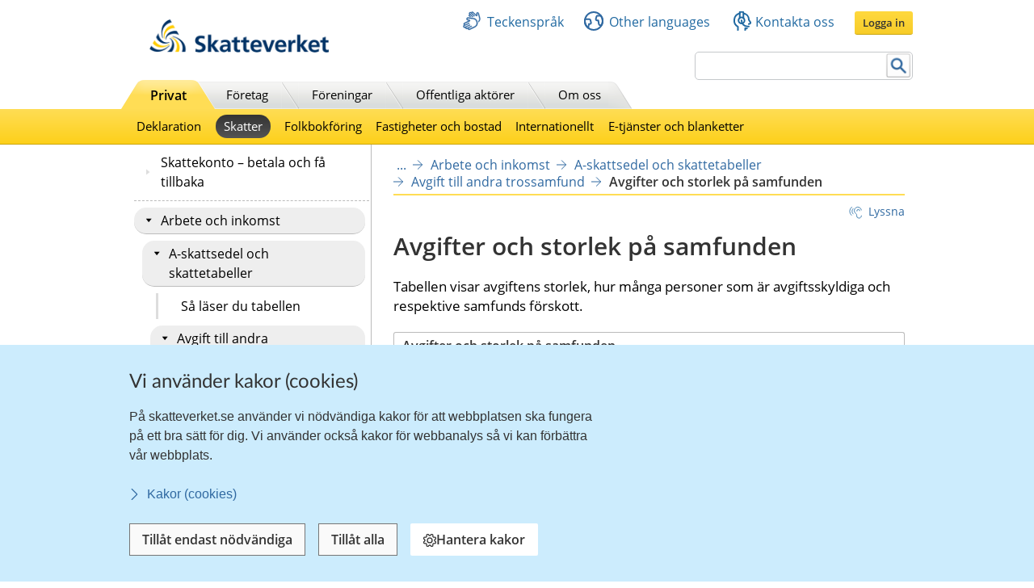

--- FILE ---
content_type: text/html;charset=UTF-8
request_url: https://www.skatteverket.se/privat/skatter/arbeteochinkomst/skattetabeller/avgifttillandratrossamfund/avgifterochstorlekpasamfunden.4.233f91f71260075abe8800071843.html
body_size: 21407
content:
<!DOCTYPE html>
<html lang="sv" class="sv-no-js sv-template-innehallssida-2016">
<head>
   <meta charset="UTF-8">
   <script nonce="3423e5c0-fa79-11f0-9aca-d9087ce13e00">(function(c){c.add('sv-js');c.remove('sv-no-js');})(document.documentElement.classList)</script>
   <title>Avgifter och storlek på samfunden
 | Skatteverket</title>
   <link rel="preload" href="/sitevision/system-resource/eb294f3fbf2cc66af9b1fffe17f16c758cf89e87698b847b472b28216a967f66/js/jquery.js" as="script">
   <link rel="preload" href="/sitevision/system-resource/eb294f3fbf2cc66af9b1fffe17f16c758cf89e87698b847b472b28216a967f66/envision/envision.js" as="script">
   <link rel="preload" href="/sitevision/system-resource/eb294f3fbf2cc66af9b1fffe17f16c758cf89e87698b847b472b28216a967f66/js/utils.js" as="script">
   <link rel="preload" href="/sitevision/system-resource/eb294f3fbf2cc66af9b1fffe17f16c758cf89e87698b847b472b28216a967f66/js/portlets.js" as="script">
               <meta name="DC.Title" content="Avgifter och storlek på samfunden">
                     <meta name="keywords" content="">
                     <meta name="description" content="Tabellen visar avgiftens storlek, hur många personer som är avgiftsskyldiga och respektive samfunds förskott">
                     <meta name="DC.Date.Created" content="2010-03-05">
                     <meta name="DC.Date.Modified" content="2025-01-14">
                     <meta name="DC.Identifier" content="https://www.skatteverket.se">
                     <meta name="DC.Format" content="text/html">
                     <meta name="DC.Type" content="text">
                     <meta name="SKV.Author" content="nisse.tuta@skatteverket.se">
                     <meta name="robots" content="">
                     <meta name="google-site-verification" content="9yaXOpOvmAORp7RIYpbP6BJeS-5rcrc0_DsolER28Tw">
         <meta name="viewport" content="width=device-width, initial-scale=1, minimum-scale=1, shrink-to-fit=no">
   <meta name="dcterms.identifier" content="http://skatteverket.se">
   <meta name="dcterms.language" content="sv">
   <meta name="dcterms.format" content="text/html">
   <meta name="dcterms.type" content="text">
   <link rel="canonical" href="/privat/skatter/arbeteochinkomst/askattsedelochskattetabeller/avgifttillandratrossamfund/avgifterochstorlekpasamfunden.4.233f91f71260075abe8800071843.html">
   <link rel="stylesheet" type="text/css" href="/2.18e1b10334ebe8bc80000/1767958521692/sitevision-responsive-grids.css">
   <link rel="stylesheet" type="text/css" href="/2.18e1b10334ebe8bc80000/1767958552653/sitevision-spacing.css">
   <link rel="stylesheet" type="text/css" href="/2.18e1b10334ebe8bc80000/0/6405/SiteVision.css">
   <link rel="stylesheet" type="text/css" href="/sitevision/system-resource/eb294f3fbf2cc66af9b1fffe17f16c758cf89e87698b847b472b28216a967f66/css/portlets.css">
   <link rel="stylesheet" type="text/css" href="/sitevision/system-resource/eb294f3fbf2cc66af9b1fffe17f16c758cf89e87698b847b472b28216a967f66/envision/envision.css">

      <link rel="stylesheet" type="text/css" href="/2.18e1b10334ebe8bc80000/91.361dc8c15312eff6fd14d21/1767958566863/0/sv-template-asset.css">
         <link rel="stylesheet" type="text/css" href="/webapp-resource/4.233f91f71260075abe8800071843/360.96cca41179bad4b1aaea8/1623672352260/webapp-assets.css">
      <link rel="stylesheet" type="text/css" href="/webapp-resource/4.233f91f71260075abe8800071843/360.1522bf3f19aea8075ba3c30/1767875492664/webapp-assets.css">
      <script nonce="3423e5c0-fa79-11f0-9aca-d9087ce13e00">!function(t,e){t=t||"docReady",e=e||window;var n=[],o=!1,c=!1;function d(){if(!o){o=!0;for(var t=0;t<n.length;t++)try{n[t].fn.call(window,n[t].ctx)}catch(t){console&&console.error(t)}n=[]}}function a(){"complete"===document.readyState&&d()}e[t]=function(t,e){if("function"!=typeof t)throw new TypeError("callback for docReady(fn) must be a function");o?setTimeout(function(){t(e)},1):(n.push({fn:t,ctx:e}),"complete"===document.readyState?setTimeout(d,1):c||(document.addEventListener?(document.addEventListener("DOMContentLoaded",d,!1),window.addEventListener("load",d,!1)):(document.attachEvent("onreadystatechange",a),window.attachEvent("onload",d)),c=!0))}}("svDocReady",window);</script>
      <script src="/sitevision/system-resource/eb294f3fbf2cc66af9b1fffe17f16c758cf89e87698b847b472b28216a967f66/js/jquery.js"></script>
      <script src="/2.18e1b10334ebe8bc80000/91.361dc8c15312eff6fd14d21/1767958566874/HEAD/0/sv-template-asset.js"></script>
   <!-- 
         _       _     _              _                                _ 
        | | ___ | |__ | |__   __ _   | |__   ___  ___     ___  ___ ___| |
     _  | |/ _ \| '_ \| '_ \ / _` |  | '_ \ / _ \/ __|   / _ \/ __/ __| |
    | |_| | (_) | |_) | |_) | (_| |  | | | | (_) \__ \  | (_) \__ \__ \_|
    \____/ \___/|_.__/|_.__/ \__,_|  |_| |_|\___/|___/   \___/|___/___(_)
                                                                     
    Om du vill vara med och utveckla Skatteverkets externa och interna system, 
    ansök på https://www.skatteverket.se/ledigajobb (Skatteverket)

     ____  _         _   _                      _        _   
    / ___|| | ____ _| |_| |_ _____   _____ _ __| | _____| |_ 
    \___ \| |/ / _` | __| __/ _ \ \ / / _ \ '__| |/ / _ \ __|
     ___) |   < (_| | |_| ||  __/\ V /  __/ |  |   <  __/ |_ 
    |____/|_|\_\__,_|\__|\__\___| \_/ \___|_|  |_|\_\___|\__|
                                                         
    -->



<meta name="viewport" content="initial-scale=1, width=device-width, maximum-scale=2, user-scalable=yes"/>
<!--[if IE 7]>
<meta http-equiv="X-UA-Compatible" content="IE=EmulateIE7" >
<![endif]-->
<!--[if IE 8]>
<meta http-equiv="X-UA-Compatible" content="IE=EmulateIE8" >
<![endif]-->
<!--[if IE 9]>
<meta http-equiv="X-UA-Compatible" content="IE=EmulateIE9" >
<![endif]-->
   <link href="/images/18.76a43be412206334b89800039457/faviconSKV.ico" type="image/x-icon" rel="shortcut icon">
   <link href="/images/18.6efe6285127ab4f1d2580001598/iphone_favicon.png" rel="apple-touch-icon">
   

	<meta property="og:title" content="Avgifter och storlek på samfunden" />

         <meta property="og:image" content="https://skatteverket.se/images/18.35c34f651660af3747c16d7/1538124880511/skv-fb-liggande.png" />
	
   <script>$svjq = jQuery.noConflict()</script>
   

   <link type="application/rss+xml" rel="alternate" href="https://skatteverket.se/4.dfe345a107ebcc9baf800017640/12.dfe345a107ebcc9baf800017646.portlet?state=rss&amp;sv.contenttype=text/xml;charset=UTF-8" title="Alla nyheter, notiser och pressmeddelanden">
   <link type="application/rss+xml" rel="alternate" href="https://skatteverket.se/4.dfe345a107ebcc9baf800017593/12.dfe345a107ebcc9baf800017599.portlet?state=rss&amp;sv.contenttype=text/xml;charset=UTF-8" title="Endast nyheter och notiser">
   <link type="application/rss+xml" rel="alternate" href="https://skatteverket.se/4.dfe345a107ebcc9baf800017652/12.dfe345a107ebcc9baf800017658.portlet?state=rss&amp;sv.contenttype=text/xml;charset=UTF-8" title="Pressmeddelanden">
   <script nonce="3423e5c0-fa79-11f0-9aca-d9087ce13e00">
      window.sv = window.sv || {};
      sv.UNSAFE_MAY_CHANGE_AT_ANY_GIVEN_TIME_webAppExternals = {};
      sv.PageContext = {
      pageId: '4.233f91f71260075abe8800071843',
      siteId: '2.18e1b10334ebe8bc80000',
      userIdentityId: '',
      userIdentityReadTimeout: 0,
      userLocale: 'sv_SE',
      dev: false,
      csrfToken: '',
      html5: true,
      useServerSideEvents: false,
      nodeIsReadOnly: true
      };
   </script>
      <script nonce="3423e5c0-fa79-11f0-9aca-d9087ce13e00">!function(){"use strict";var t,n={},e={},i={};function r(t){return n[t]=n[t]||{instances:[],modules:{},bundle:{}},n[t]}document.querySelector("html").classList.add("js");var s={registerBootstrapData:function(t,n,i,r,s){var a,o=e[t];o||(o=e[t]={}),(a=o[i])||(a=o[i]={}),a[n]={subComponents:r,options:s}},registerInitialState:function(t,n){i[t]=n},registerApp:function(n){var e=n.applicationId,i=r(e);if(t){var s={};s[e]=i,s[e].instances=[n],t.start(s)}else i.instances.push(n)},registerModule:function(t){r(t.applicationId).modules[t.path]=t},registerBundle:function(t){r(t.applicationId).bundle=t.bundle},getRegistry:function(){return n},setAppStarter:function(n){t=n},getBootstrapData:function(t){return e[t]},getInitialState:function(t){return i[t]}};window.AppRegistry=s}();</script>
</head>
<body class=" sv-responsive  env-m-around--0">
<div id="svid10_2cf1b5cd163796a5c8b4b6e" class="sv-layout"><div class="sv-vertical sv-layout sv-skip-spacer sv-template-layout" id="svid10_2cf1b5cd163796a5c8b4fe9"><div id="svid94_2cf1b5cd163796a5c8b4fec"><div class="sv-layout sv-skip-spacer sv-template-portlet
" id="svid30_2cf1b5cd163796a5c8b4b8d"><div id="Sidhuvud"><!-- Sidhuvud --></div><div class="sv-vertical sv-layout sv-skip-spacer sv-template-layout" id="svid10_2cf1b5cd163796a5c8b4f01"><div class="sv-script-portlet sv-portlet sv-skip-spacer sv-template-portlet
" id="svid12_2106219b17988b0d231429"><div id="cookiebanner"><!-- cookie-banner --></div><div class="rs_preserve">
	<skv-cookie-banner
      id="skv-cookie-banner"
   	about-url="/4.14c8822103addae55580003.html"
      texts='{
      	"heading": "Vi använder kakor (cookies)",
         "description": "På skatteverket.se använder vi nödvändiga kakor för att webbplatsen ska fungera på ett bra sätt för dig. Vi använder också kakor för webbanalys så vi kan förbättra vår webbplats.",
         "aboutLabel": "Kakor (cookies)",
         "handleHeading": "Hantera kakor",
         "handleDescription": "Här kan du välja vilka kakor (cookies) du vill godkänna.",
         "handleButtonLabel": "Hantera kakor",
         "acceptButtonLabel": "Tillåt alla",
         "acceptAllButtonLabel": "Tillåt alla",
         "denyAllButtonLabel": "Tillåt endast nödvändiga",
         "saveButtonLabel": "Spara",
         "cookiesListHeading": "Gör dina val och spara",
         "strictlyNecessaryCookieTitle": "Nödvändiga",
         "strictlyNecessaryCookieDescription": "Nödvändiga kakor går inte att stänga av eftersom vår webbplats inte fungerar utan dessa. Nödvändiga kakor bidrar till att våra tjänster är säkra och fungerar som de ska, till exempel säker inloggning.",
         "settingsCookieTitle": "Inställningar",
         "settingsCookieDescription": "Kakor för inställningar låter en webbplats komma ihåg information som ändrar hur webbplatsen fungerar eller visas. Detta kan t.ex. vara föredraget språk eller regionen du befinner dig i.",
         "statisticsCookieTitle": "Statistik",
         "statisticsCookieDescription": "Kakor för statistik hjälper en webbplatsägare att förstå hur besökare interagerar med webbplatser genom att samla och rapportera in information anonymt."
      }'
      cookies='{
      	"vdArbetsgivare": { "type": "settings", "target": "cookie" },
      	"vdForetagsform": { "type": "settings", "target": "cookie" },
      	"vdOmsattning": { "type": "settings", "target": "cookie" },
      	"vdRakenskapsarSlut": { "type": "settings", "target": "cookie" },
      	"vdRedovisning": { "type": "settings", "target": "cookie" },
         "skv-infotraffar:filters": { "type": "settings", "target": "sessionStorage" },
         "skv-infotraffar:activeTabItemIndex": { "type": "settings", "target": "sessionStorage" },
         "ms.spa.agconfirmupload.deklarera": { "type": "settings", "target": "cookie" },
         "/^_pk_(id|ses|ref)\\..+$/": { "type": "settings", "target": "cookie" },
         "/^TS[a-zA-Z\\d]{8}$/": { "type": "settings", "target": "cookie" },
         "chat-toolbox": { "type": "settings", "target": "sessionStorage" },
         "lang": { "type": "settings", "target": "cookie" },
         "senastetjanster": { "type": "settings", "target": "cookie" }
      }'
   ></skv-cookie-banner>
</div>

<script>
   var cookieBanner = document.querySelector('skv-cookie-banner');
   if(cookieBanner && typeof cookieBanner.hasAllowedType === 'undefined') {
   	cookieBanner.hasAllowedType = () => {};
   }
</script></div>
<div class="sv-html-portlet sv-portlet sv-template-portlet
" id="svid12_2cf1b5cd163796a5c8b4f03"><div id="MatomoTagManagerWebbanalys"><!-- Matomo Tag Manager - Webbanalys --></div><!-- Matomo Tag Manager -->
<script>
   (function() {
      function loadMatomo() {
         var _mtm = _mtm || [];
         var _paq = window._paq = window._paq || [];
         _mtm.push({
            'mtm.startTime': (new Date().getTime()),
            'event': 'mtm.Start'
         });
         var d = document,
            g = d.createElement('script'),
            s = d.getElementsByTagName('script')[0];
         g.type = 'text/javascript';
         g.async = true;
         g.defer = true;
         g.src = 'https://matomo.skv.analys.cloud/js/container_nzOVmjo9.js';
         s.parentNode.insertBefore(g, s);
         
         /* //Script version 1.2 var _paq = _paq || []; // tracker methods like "setCustomDimension" should be called before "trackPageView" _paq.push(["setDocumentTitle", document.domain + "/" + document.title]); _paq.push(["setCookieDomain", "*.skatteverket.se"]);
         _paq.push(["setDomains", ["*.skatteverket.se"]]); _paq.push(["enableCrossDomainLinking"]); _paq.push(["setDoNotTrack", true]); _paq.push(['trackPageView']); _paq.push(['enableLinkTracking']); (function () { var u = "//skv.analytics.elx.cloud/"; _paq.push(['setTrackerUrl',
         u + 'piwik.php']); _paq.push(['setSiteId', '2']); var d = document , g = d.createElement('script') , s = d.getElementsByTagName('script')[0]; g.type = 'text/javascript'; g.async = true; g.defer = true; g.src = u + 'piwik.js'; s.parentNode.insertBefore(g,
         s); })(); */
      }
      
      var cookieBanner = document.querySelector("skv-cookie-banner");
      
      if(cookieBanner) {
         if(cookieBanner.hasAllowedType("statistics")) {
            loadMatomo();
         }
         
         cookieBanner.addEventListener("change", function() {
            if(cookieBanner.hasAllowedType("statistics")) {
               loadMatomo();
            }
         });
      }
   })();
</script>
<!-- End Matomo Tag Manager -->
</div>
<div class="sv-script-portlet sv-portlet sv-template-portlet
" style="display: none" id="svid12_2cf1b5cd163796a5c8b4f04"><div id="ServerTrackning"><!-- ServerTrackning --></div><!--server_36-->
</div>
<div class="sv-html-portlet sv-portlet sv-template-portlet
" id="svid12_2cf1b5cd163796a5c8b4f09"><div id="Snabbnavigeringmedtabb"><!-- Snabbnavigering med tabb --></div><ul id="skip">
   <li>
      <a title="Gå till innehåll" id="tillInnehall" href="#">Till innehåll</a>
   </li>
   <li>
      <a title="Gå till navigationen" id="tillMeny" href="#">Till navigationen</a>
   </li>
</ul></div>
<div class="sv-custom-module sv-skv-ie-banner sv-template-portlet
" id="svid12_5b35a6251761e6914203a4a"><div id="IEBanner"><!-- IE Banner --></div><div data-cid="eabbe439-a0e8-eac2-bb6c-d6e99b7ef968"><div
    id="webapp_12_5b35a6251761e6914203a4a"
    aria-live="polite"
    aria-atomic="false"
    style="display: none;"
>
    <div class="skv-ie-banner__banner">
        <div class="skv-ie-banner__banner-inner">
            <div class="skv-ie-banner__banner-start">
                <span class="skv-ie-banner__banner-icon">
                    <svg xmlns="http://www.w3.org/2000/svg" fill="none" stroke="currentcolor" viewBox="0 0 24 24"><g stroke-linecap="round" stroke-width="1.5"><path stroke-linejoin="round" d="M 12 18.75 a 0.375 0.375 0 1 0 0.375 0.375 a 0.375 0.375 0 0 0 -0.375 -0.375 h 0"></path><path stroke-miterlimit="10" d="M 12 15.75 v -7.5"></path></g><path stroke-linejoin="round" stroke-width="1.5" d="M 13.62 1.76 a 1.806 1.806 0 0 0 -3.242 0 L 0.906 21.058 a 1.521 1.521 0 0 0 1.366 2.192 h 19.456 a 1.521 1.521 0 0 0 1.366 -2.192 Z"></path></svg>
                </span>
                <div class="skv-ie-banner__banner-content">
                    <div class="skv-ie-banner__banner-text"></div>
                    <div class="skv-ie-banner__banner-link">
                        <a class="skv-ie-banner__banner-link-anchor" href="/omoss/varverksamhet/omwebbplatsen/rekommenderadewebblasare.4.18e1b10334ebe8bc80004907.html">
                            <span class="skv-ie-banner__banner-link-icon">
                                <svg xmlns="http://www.w3.org/2000/svg" fill="none" stroke="currentcolor" stroke-linecap="round" stroke-linejoin="round" stroke-width="1.5" viewBox="0 0 24 24"><path d="M 5.5 0.75 l 10.72 10.72 a 0.749 0.749 0 0 1 0 1.06 L 5.5 23.25"></path></svg>
                            </span>
                            <div class="skv-ie-banner__banner-link-label"></div>
                        </a>
                    </div>
                </div>
            </div>
        </div>
    </div>
</div>

<script id="webappScript_12_5b35a6251761e6914203a4a">
    (function() {
        var ie = detectIE();
        var container = document.getElementById("webapp_12_5b35a6251761e6914203a4a");
        var script = document.getElementById("webappScript_12_5b35a6251761e6914203a4a");

        (function() {
            if (ie === false || ie > 11 ) {
                destroy();
                return;
            }

            container.style.display = "";

            var text = container.querySelector(".skv-ie-banner__banner-text");
            text.innerHTML = '<p>Din webbläsare Internet Explorer är för gammal. För att vår webbplats ska fungera rekommenderar vi att du byter webbläsare.</p>';

            var linkLabel = container.querySelector(".skv-ie-banner__banner-link-label");
            linkLabel.innerHTML = 'Rekommenderade webbläsare';

        })();

        script.parentElement.removeChild(script);

        function destroy() {
            container.parentElement.removeChild(container);
        }

        function detectIE() {
            var ua = window.navigator.userAgent;

            var msie = ua.indexOf('MSIE ');
            if (msie > 0) {
                // IE 10 or older => return version number
                return parseInt(ua.substring(msie + 5, ua.indexOf('.', msie)), 10);
            }

            var trident = ua.indexOf('Trident/');
            if (trident > 0) {
                // IE 11 => return version number
                var rv = ua.indexOf('rv:');
                return parseInt(ua.substring(rv + 3, ua.indexOf('.', rv)), 10);
            }

            var edge = ua.indexOf('Edge/');
            if (edge > 0) {
                // Edge => return version number
                return parseInt(ua.substring(edge + 5, ua.indexOf('.', edge)), 10);
            }

            // other browser
            return false;
        }
    })();
</script>
</div><script nonce="3423e5c0-fa79-11f0-9aca-d9087ce13e00">AppRegistry.registerBootstrapData('12.5b35a6251761e6914203a4a','eabbe439-a0e8-eac2-bb6c-d6e99b7ef968','main',[],undefined);</script><script nonce="3423e5c0-fa79-11f0-9aca-d9087ce13e00">AppRegistry.registerInitialState('12.5b35a6251761e6914203a4a',{"text":"Din webbläsare Internet Explorer är för gammal. För att vår webbplats ska fungera rekommenderar vi att du byter webbläsare.","linkText":"Rekommenderade webbläsare","linkUrl":"/omoss/varverksamhet/omwebbplatsen/rekommenderadewebblasare.4.18e1b10334ebe8bc80004907.html","route":"/"});</script>
<script nonce="3423e5c0-fa79-11f0-9aca-d9087ce13e00">AppRegistry.registerApp({applicationId:'skv-ie-banner|1.1.0',htmlElementId:'svid12_5b35a6251761e6914203a4a',route:'/',portletId:'12.5b35a6251761e6914203a4a',locale:'sv-SE',defaultLocale:'en',webAppId:'skv-ie-banner',webAppVersion:'1.1.0',webAppAopId:'360.96cca41179bad4b1aaea8',webAppImportTime:'1623672352260',requiredLibs:{},childComponentStateExtractionStrategy:'BY_ID'});</script></div>
</div>
<div class="sv-vertical sv-layout sv-template-layout" id="svid10_2cf1b5cd163796a5c8b54ab"><div class="sv-fixed-fluid-grid tolvkolumn sv-layout main-header sv-skip-spacer sv-template-layout" id="svid10_2cf1b5cd163796a5c8b4f11"><div class="sv-script-portlet sv-portlet sv-skip-spacer sv-template-portlet
" id="svid12_309a41aa1672ad0c83718a0"><div id="KrisGlobaltmeddelande"><!-- Kris/Globalt meddelande --></div></div>
<div class="sv-row sv-layout sv-hide-smartPort sv-hide-smallScreens sv-template-layout" style="padding-top:0.8em" id="svid10_2cf1b5cd163796a5c8b4f14"><div class="sv-layout sv-skip-spacer sv-column-5 sv-template-layout" style="width: 30% !important;" id="svid10_2cf1b5cd163796a5c8b4f15"><div class="sv-image-portlet sv-portlet sv-skip-spacer sv-template-portlet
" style="margin-left:35px;margin-top:12px;max-width: 222px;" id="svid12_2cf1b5cd163796a5c8b4f16"><div id="Bild"><!-- Bild --></div><a title="Till startsida" href="/privat.4.76a43be412206334b89800052864.html"><img alt="startsida" class="sv-noborder" style="max-width:468px;max-height:88px" width="468" height="88" srcset="/images/18.5d699354142b230302014c/1385975660374/x160p/SkatteverketLogo.png 160w, /images/18.5d699354142b230302014c/1385975660374/x320p/SkatteverketLogo.png 320w, /images/18.5d699354142b230302014c/1385975660374/SkatteverketLogo.png 468w" sizes="100vw" src="/images/18.5d699354142b230302014c/1385975660374/SkatteverketLogo.png"></a></div>
</div>
<div class="sv-layout sv-column-7 sv-template-layout" style="width: 67% !important;" id="svid10_2cf1b5cd163796a5c8b4f18"><div class="sv-row sv-layout sv-skip-spacer sv-template-layout" id="svid10_2cf1b5cd163796a5c8b4f19"><div class="sv-jcrmenu-portlet sv-portlet sv-skip-spacer sv-template-portlet
" id="svid12_2cf1b5cd163796a5c8b4f1a"><div id="Servicemeny"><!-- Service_meny --></div>
  
         
                     
         
          
                
            
   <div id="servicelankar">
      <ul>
                              
                              
               <li class="link_0">
                  <a href="/servicelankar/teckensprak.4.5d699354142b2303020b3b.html" class="servicelank"><span></span>Teckenspråk</a>
               </li>
                                  
                              
               <li class="link_1">
                  <a href="/servicelankar/otherlanguages.4.34a801ea1041d54f9e2800025.html" class="servicelank"><span></span>Other languages</a>
               </li>
                                  
                              
               <li class="link_2">
                  <a href="/omoss/kontaktaoss.4.71004e4c133e23bf6db800079651.html" class="servicelank"><span></span>Kontakta oss</a>
               </li>
                               
         <li class="sso__desktopSection">
            <a class="sso__desktopSection-button sso__desktopSection-button--login" tabindex="0">
               <div class="sso__desktopSection-button-label">Logga in</div>
            </a>
            
            <button class="sso__desktopSection-button sso__desktopSection-button--toggle" style="display: none;">
               <span class="sso__desktopSection-button-label"></span>
            </button>
         </li>
      </ul>
   </div>

   <div class="sso__box sso__box--desktop" style="display: none;">
      <div class="sso__box-name"></div>
      <div class="sso__box-persNr"></div>
      
      <nav class="sso__box-nav">
         <ul class="sso__box-nav-list">
            <li class="sso__box-nav-list-item">
               <a class="sso__box-nav-link">Mina sidor</a>
            </li>
            <li class="sso__box-nav-list-item">
               <a class="sso__box-nav-link" title="Logga ut från Skatteverkets e-tjänster och Mina sidor">Logga ut</a>
            </li>
         </ul>
      </nav>
   </div>
   
   </div>
</div>
<div class="sv-row sv-layout sv-template-layout" id="svid10_2cf1b5cd163796a5c8b4f1b"><div class="sv-searchform-portlet sv-portlet sv-skip-spacer sv-template-portlet
" style="text-align: right;" id="svid12_2cf1b5cd163796a5c8b4f1c"><div id="Sokruta1"><!-- Sökruta 1 --></div>


                                                                                            
<script nonce="3423e5c0-fa79-11f0-9aca-d9087ce13e00">
svDocReady(function() {
   // Queries server for a suggestion list and shows it below the search field
   $svjq("#search12_2cf1b5cd163796a5c8b4f1c").svAutoComplete({
      source: "/4.233f91f71260075abe8800071843/12.2cf1b5cd163796a5c8b4f1c.json?state=autoComplete",
      minLength: 2,
      delay: 200,
      selectedValueContainerId: ""
   });
   // Backwards compatibility for custom templates
   $svjq("#search12_2cf1b5cd163796a5c8b4f1c").on('focusin', function() {
      if ($svjq("#search12_2cf1b5cd163796a5c8b4f1c").val() == "Ange sökord") {
         $svjq("#search12_2cf1b5cd163796a5c8b4f1c").val("");
         return false;
      }
   });
   // Submit, blocks empty and placeholder queries
   $svjq("#search12_2cf1b5cd163796a5c8b4f1cbutton").on('click', function() {
      const qry = $svjq("#search12_2cf1b5cd163796a5c8b4f1c").val();
      if (qry == "" || qry == "Ange sökord") {
         return false;
      }
   });
   // Invokes the search button if user presses the enter key (needed in IE)
   $svjq("#search12_2cf1b5cd163796a5c8b4f1c").on('keypress', function(e) {
      if (e.which == 13) {
         $svjq("#search12_2cf1b5cd163796a5c8b4f1cbutton").trigger('focus').trigger('click');
         return false;
      }
   });
});
</script>


   <form id="searchformTop" method="get" action="/funktioner/sok/sok.4.64a656d113f4c7597011b3.html">
      <label for="query" class="sr-only">Sök</label>
      <input id="query" class="search-input" style="width:252px" type="text" name="query" value="" accesskey="k" />
       <button id="search12_2cf1b5cd163796a5c8b4f1cbutton" type="submit" class="searchButton sv-vamiddle"><span class="knapp">Sök</span></button>
</form></div>
</div>
</div>
</div>
<div class="sv-row sv-layout sv-hide-smartPort sv-hide-smallScreens sv-template-layout" id="svid10_2cf1b5cd163796a5c8b4f1d"><div class="sv-layout sv-skip-spacer sv-column-12 sv-template-layout" style="padding-right:10px" id="svid10_2cf1b5cd163796a5c8b4f1e"><div class="sv-script-portlet sv-portlet sv-skip-spacer sv-template-portlet
" id="svid12_2cf1b5cd163796a5c8b4f1f"><div id="Toppmeny"><!-- Toppmeny --></div>
<div class="topmenu">
	<ul>
		<li class=" active "><div><a href="/privat.4.76a43be412206334b89800052864.html" title="Privatpersoner">Privat</a></div></li>
		<li class=""><div><a href="/foretag.4.76a43be412206334b89800052908.html" title="Företag">Företag</a></div></li>
		<li class=""><div><a href="/foreningar.4.76a43be412206334b89800048202.html" title="Föreningar">Föreningar</a></div></li>
		<li class=""><div><a href="/offentligaaktorer.4.76a43be412206334b89800047989.html" title="Offentliga aktörer">Offentliga aktörer</a></div></li>
		<li class=""><div><a href="/omoss.4.76a43be412206334b89800052952.html" title="Om Skatteverket">Om oss</a></div></li>
	</ul>
</div>

<script>
<!--
  var clientnavigation = 'Privat';
-->
</script></div>
</div>
</div>
</div>
</div>
<div class="sv-vertical sv-layout sv-template-layout" id="svid10_4f45da1418092e4b1921cb"><div class="sv-fluid-grid tolvkolumn sv-layout sv-visible-smartPort sv-visible-smallScreens sv-skip-spacer sv-template-layout" id="svid10_4f45da1418092e4b1921cc"><div class="sv-row sv-layout iw-skv-mobile-header-container sv-skip-spacer sv-template-layout" id="svid10_4f45da1418092e4b1921cd"><div class="sv-row sv-layout sv-skip-spacer sv-template-layout" id="svid10_4f45da1418092e4b1921ce"><div class="sv-html-portlet sv-portlet sv-skip-spacer sv-template-portlet
" id="svid12_4f45da1418092e4b1921cf"><div id="Logotypimobil"><!-- Logotyp i mobil --></div><div class="iw-skv-logo">
   <a href="/" class="iw-skv-logo__link" aria-label="Till startsidan">
      <img class="iw-skv-logo__image" src="data:image/svg+xml,%3Csvg id='Lager_1' data-name='Lager 1' xmlns='http://www.w3.org/2000/svg' viewBox='0 0 213.73 39.2'%3E%3Cdefs%3E%3Cstyle%3E.cls-1%7Bfill:%23036;%7D.cls-2%7Bfill:%23fc0;%7D%3C/style%3E%3C/defs%3E%3Ctitle%3ERityta 1%3C/title%3E%3Cpath class='cls-1' d='M64.52,23.26a10,10,0,0,0-3.9-.83c-1.32,0-3,.57-3,2.66,0,3.33,8.41,1.94,8.4,8.37,0,4.2-3.33,5.79-7.21,5.78a16.76,16.76,0,0,1-4.91-.75L54.23,35a9.21,9.21,0,0,0,4.34,1.19c1.45,0,3.41-.74,3.41-2.47,0-3.65-8.41-2.15-8.4-8.5,0-4.28,3.34-5.85,6.71-5.84a14.39,14.39,0,0,1,4.59.69Z'/%3E%3Cpath class='cls-1' d='M68.8,18.22h3.68l0,12.11h.06l4.4-5.65h4.34L76,31l5.92,7.83H77.23L72.52,32h-.06v6.87H68.77Z'/%3E%3Cpath class='cls-1' d='M86.17,34.69c0-2.17,2.45-2.44,4.1-2.44h1.59a4.72,4.72,0,0,1-.77,2.91,3.13,3.13,0,0,1-2.59,1.26C87.18,36.42,86.17,35.9,86.17,34.69Zm-1.86-6.16A7.45,7.45,0,0,1,88.68,27c2.17,0,3.19.77,3.18,3.05h-2a11.14,11.14,0,0,0-4.75.82,4.15,4.15,0,0,0-2.43,4c0,2.69,2.44,4.21,4.94,4.21A5,5,0,0,0,92,36.67H92a17.11,17.11,0,0,0,.16,2.12h3.24c-.08-1.1-.13-2.08-.16-3.16s-.05-2.11-.05-3.54V30.28c0-4.18-1.77-6-6.09-6a12.63,12.63,0,0,0-4.91,1.06Z'/%3E%3Cpath class='cls-1' d='M99.44,27.38H96.72V24.68h2.72V21.86l3.68-1.18v4h3.27v2.7h-3.27V34c0,1.21.33,2.33,1.73,2.33a3.23,3.23,0,0,0,1.67-.38l.11,2.91a9.68,9.68,0,0,1-2.72.33c-2.89,0-4.48-1.79-4.47-4.59Z'/%3E%3Cpath class='cls-1' d='M110.32,27.39H107.6V24.7h2.73V21.87L114,20.69v4h3.27V27.4H114V34c0,1.21.33,2.33,1.73,2.34a3.29,3.29,0,0,0,1.68-.39l.1,2.92a10.09,10.09,0,0,1-2.72.32c-2.88,0-4.47-1.79-4.47-4.59Z'/%3E%3Cpath class='cls-1' d='M122.4,30.4c.17-1.89,1.21-3.32,3.27-3.32s2.88,1.55,3,3.33Zm8.73,4.69a9.68,9.68,0,0,1-4.7,1.42,3.72,3.72,0,0,1-4-3.58h9.78c0-4.94-1.47-8.54-6.71-8.55-4.4,0-6.57,3.37-6.58,7.46,0,4.65,2.71,7.34,7.38,7.35a9.73,9.73,0,0,0,4.86-1.12Z'/%3E%3Cpath class='cls-1' d='M132.72,24.69h3.95L140.17,35h.06l3.42-10.3h3.68l-5.24,14.14H138Z'/%3E%3Cpath class='cls-1' d='M151.37,30.41c.16-1.9,1.21-3.32,3.27-3.32s2.88,1.54,3,3.33Zm8.73,4.68a9.47,9.47,0,0,1-4.7,1.42,3.7,3.7,0,0,1-4-3.57h9.78c0-5-1.47-8.54-6.72-8.55-4.39,0-6.57,3.37-6.57,7.46,0,4.64,2.71,7.34,7.38,7.35a9.71,9.71,0,0,0,4.86-1.12Z'/%3E%3Cpath class='cls-1' d='M163.54,24.74h3.27V28h.06a4.33,4.33,0,0,1,3.88-3.54,4,4,0,0,1,1.12.11v3.71a3.79,3.79,0,0,0-1.65-.3c-3,0-3,3.73-3,5.76v5.19h-3.68Z'/%3E%3Cpath class='cls-1' d='M173.86,18.16h3.68l0,12.12h.06l4.4-5.66h4.34L181,31,187,38.79h-4.67l-4.72-6.87h0v6.86h-3.68Z'/%3E%3Cpath class='cls-1' d='M190.69,30.46c.17-1.89,1.22-3.32,3.28-3.32s2.88,1.55,3,3.33Zm8.73,4.69a9.62,9.62,0,0,1-4.7,1.42,3.7,3.7,0,0,1-4-3.58l9.78,0c0-4.95-1.47-8.55-6.72-8.56-4.39,0-6.57,3.37-6.58,7.46,0,4.65,2.71,7.34,7.38,7.35a9.77,9.77,0,0,0,4.87-1.12Z'/%3E%3Cpath class='cls-1' d='M203.79,27.49h-2.72v-2.7h2.71V22l3.68-1.18v4h3.26v2.7h-3.27v6.6c0,1.2.33,2.33,1.73,2.33a3.23,3.23,0,0,0,1.67-.38L211,39a9.68,9.68,0,0,1-2.72.33c-2.88,0-4.47-1.79-4.47-4.59Z'/%3E%3Cpath class='cls-2' d='M25.29,21.16A13.78,13.78,0,0,1,35,31.42a13.63,13.63,0,0,1-.8,7.36H30.11A13.88,13.88,0,0,0,32,33.3c.33-3.47-.94-7.55-3.88-9.8a12.88,12.88,0,0,0-3-1.87Z'/%3E%3Cpath class='cls-1' d='M38,38.77a13,13,0,0,0-2.49-13.24,17.81,17.81,0,0,0-8.52-5l.09-.51C34,21.65,41,26,42.12,33.57a12.56,12.56,0,0,1-.23,5.21Z'/%3E%3Cpath class='cls-1' d='M23.72,22.2a9.7,9.7,0,0,1,3.15,2.68,10.73,10.73,0,0,1,1.33,9.8,10,10,0,0,1-2.3,4.09l-5.28,0a12.58,12.58,0,0,0,5.85-10,7.33,7.33,0,0,0-2.95-6.13Z'/%3E%3Cpath class='cls-2' d='M17,23.16A13.78,13.78,0,0,1,21,9.59a13.7,13.7,0,0,1,6.78-3l2,3.58a13.74,13.74,0,0,0-5.7,1.08c-3.17,1.44-6.08,4.58-6.56,8.25a13.07,13.07,0,0,0-.12,3.54Z'/%3E%3Cpath class='cls-1' d='M25.86,3.37a13,13,0,0,0-10.21,8.74A17.75,17.75,0,0,0,15.6,22l-.5.17c-2.07-6.81-1.8-15,4.23-19.78A12.59,12.59,0,0,1,23.94,0Z'/%3E%3Cpath class='cls-1' d='M18.66,24a9.71,9.71,0,0,1,.75-4.08,10.69,10.69,0,0,1,7.83-6A10.24,10.24,0,0,1,32,13.83l2.62,4.58A12.62,12.62,0,0,0,23,18.35,7.31,7.31,0,0,0,19.13,24Z'/%3E%3Cpath class='cls-1' d='M1.9,31.71A13,13,0,0,0,14.65,36a17.78,17.78,0,0,0,8.49-5.05l.4.34c-4.77,5.28-11.9,9.27-19.13,6.57A12.36,12.36,0,0,1,0,35.1Z'/%3E%3Cpath class='cls-1' d='M23.29,27.24a9.44,9.44,0,0,1-3.88,1.45A10.7,10.7,0,0,1,10.2,25.1a10.23,10.23,0,0,1-2.48-4l2.56-4.6a12.63,12.63,0,0,0,5.94,10,7.32,7.32,0,0,0,6.79.39Z'/%3E%3Cpath class='cls-2' d='M23.38,29.32A13.8,13.8,0,0,1,9.65,32.77a13.61,13.61,0,0,1-6-4.33l2-3.58A13.81,13.81,0,0,0,9.5,29.22c2.85,2,7,2.89,10.44,1.44A12.86,12.86,0,0,0,23,29Z'/%3E%3C/svg%3E" alt="" />
   </a>
</div></div>
</div>
<div class="sv-row sv-layout toppNavWrp sv-template-layout" id="svid10_4f45da1418092e4b1921d0"><div class="sv-html-portlet sv-portlet sv-skip-spacer sv-template-portlet
" id="svid12_4f45da1418092e4b1921d1"><div id="Loginknapp"><!-- Loginknapp --></div><div class="sso__mobileSection">
   <div class="sso__mobileSection-inner">
      <a class="sso__mobileSection-button sso__mobileSection-button--login" tabindex="0">
         <div class="sso__mobileSection-button-label">Logga in</div>
      </a>

      <button class="sso__mobileSection-button sso__mobileSection-button--toggle" tabindex="0" style="display: none;">
         <span class="sso__mobileSection-button-label"></span>
      </button>
   </div>

   <div class="sso__box sso__box--mobile" style="display: none;">
      <div class="sso__box-name"></div>
      <div class="sso__box-persNr"></div>
      <nav class="sso__box-nav">
         <ul class="sso__box-nav-list">
            <li class="sso__box-nav-list-item">
               <a class="sso__box-nav-link">Mina sidor</a>
            </li>
            <li class="sso__box-nav-list-item">
               <a class="sso__box-nav-link" title="Logga ut från Skatteverkets e-tjänster och Mina sidor">Logga ut</a>
            </li>
         </ul>
      </nav>
   </div>
</div></div>
<div class="sv-html-portlet sv-portlet sv-template-portlet
" id="svid12_4f45da1418092e4b1921d2"><div id="Sokfaltsknapp"><!-- Sökfältsknapp --></div><div class="searchBtnWrp">
   <a role="button" href="javascript:void(0);" onclick="onSearchButtonMobileClick(this)">
      <span class="searchBtn">Sök</span>
   </a>
</div>

<form id="searchformMobile" method="get" action="/funktioner/sok/sok.4.64a656d113f4c7597011b3.html">
   <label for="queryMobile" class="sr-only">Sök</label>
   <input id="queryMobile" class="search-input" type="text" name="query" value="">
   <button type="submit" class="searchButton sv-vamiddle"><span class="knapp">Sök</span></button>
</form>

<script>
   function onSearchButtonMobileClick() {
      var form = document.getElementById("searchformMobile");
      var input = document.getElementById("queryMobile");
      var show = form.style.display !== "block";
      
      form.style.display = show ? "block" : "";
      
      if(show) {
         input.focus();
      } else {
         input.blur();
      }
      
      if ($svjq(".mobileMenuButton").hasClass("open")) {  
         $svjq('#mobilemenu_display').trigger("click");
		}
   }
</script></div>
<div class="sv-html-portlet sv-portlet sv-template-portlet
" id="svid12_4f45da1418092e4b1921d3"><div id="Menyknappen"><!-- Menyknappen --></div><label class="mobileMenuButton" for="mobilemenu_display" tabindex="0">Meny</label>

<script>
   svDocReady(function() {
      var texts = { open: "Meny", close: "Stäng" };
      $svjq(".mobileMenuButton").on("click", function() {
         var menuButton = $svjq(this);
         menuButton.text(menuButton.hasClass("open") ? texts.open : texts.close);
      });
   });
</script></div>
</div>
</div>
<div class="sv-row sv-layout sv-template-layout" id="svid10_4f45da1418092e4b1921d4"><div class="sv-layout sv-skip-spacer sv-template-portlet
" id="svid30_4f45da1418092e4b1921d5"><div id="Mobilmeny"><!-- Mobilmeny --></div><div class="sv-script-portlet sv-portlet sv-skip-spacer sv-template-portlet
" id="svid12_13948c0e18e810bfa0c1579"><div id="MobilMeny"><!-- MobilMeny --></div><div class="mobilemenu"><input type="checkbox" id="mobilemenu_display"/><div><ul>
<li >
<div class="menu-item">
<a  class="menu-item__link" href="/privat.4.76a43be412206334b89800052864.html">
<span>Privat</span>
</a>
<button id="m_0" aria-label="Knapp" aria-expanded="true" aria-pressed="true" class="menu-item__button menu-item__button-expanded"><span></span></button>
</div>
<ul data-id="m_0">
<li >
<div class="menu-item">
<a  class="menu-item__link" href="/privat/deklaration.4.2b543913a42158acf800013508.html">
<span>Deklaration</span>
</a>
<button id="m_0_0" aria-label="Knapp" aria-expanded="false" aria-pressed="false" class="menu-item__button"><span></span></button>
</div>
</li>
<li >
<div class="menu-item">
<a  class="menu-item__link" href="/privat/skatter.4.6a6688231259309ff1f800029074.html">
<span>Skatter</span>
</a>
<button id="m_0_1" aria-label="Knapp" aria-expanded="true" aria-pressed="true" class="menu-item__button menu-item__button-expanded"><span></span></button>
</div>
<ul data-id="m_0_1">
<li >
<div class="menu-item">
<a  class="menu-item__link" href="/privat/skatter/skattekontobetalaochfatillbaka.4.18e1b10334ebe8bc80005671.html">
<span>Skattekonto – betala och få tillbaka</span>
</a>
<button id="m_0_1_0" aria-label="Knapp" aria-expanded="false" aria-pressed="false" class="menu-item__button"><span></span></button>
</div>
</li>
<li >
<div class="menu-item">
<a  class="menu-item__link" href="/privat/skatter/arbeteochinkomst.4.6a6688231259309ff1f800029092.html">
<span>Arbete och inkomst</span>
</a>
<button id="m_0_1_1" aria-label="Knapp" aria-expanded="true" aria-pressed="true" class="menu-item__button menu-item__button-expanded"><span></span></button>
</div>
<ul data-id="m_0_1_1">
<li >
<div class="menu-item">
<a  class="menu-item__link" href="/privat/skatter/arbeteochinkomst/askattsedelochskattetabeller.4.18e1b10334ebe8bc80005221.html">
<span>A-skattsedel och skattetabeller</span>
</a>
<button id="m_0_1_1_0" aria-label="Knapp" aria-expanded="true" aria-pressed="true" class="menu-item__button menu-item__button-expanded"><span></span></button>
</div>
<ul data-id="m_0_1_1_0">
<li >
<div class="menu-item">
<a  class="menu-item__link" href="/privat/skatter/arbeteochinkomst/askattsedelochskattetabeller/salaserdutabellen.4.319dc1451507f2f99e875f.html">
<span>Så läser du tabellen</span>
</a>
</div>
</li>
<li >
<div class="menu-item">
<a  class="menu-item__link" href="/privat/skatter/arbeteochinkomst/askattsedelochskattetabeller/avgifttillandratrossamfund.4.18e1b10334ebe8bc80005629.html">
<span>Avgift till andra trossamfund</span>
</a>
<button id="m_0_1_1_0_1" aria-label="Knapp" aria-expanded="true" aria-pressed="true" class="menu-item__button menu-item__button-expanded"><span></span></button>
</div>
<ul data-id="m_0_1_1_0_1">
<li >
<div class="menu-item">
<a  class="menu-item__link" href="/privat/skatter/arbeteochinkomst/askattsedelochskattetabeller/avgifttillandratrossamfund/avgifterochstorlekpasamfunden.4.233f91f71260075abe8800071843.html">
<span>Avgifter och storlek på samfunden</span>
</a>
</div>
</li>
</ul>
</li>
<li >
<div class="menu-item">
<a  class="menu-item__link" href="/privat/skatter/arbeteochinkomst/askattsedelochskattetabeller/kyrkoavgift.4.3152d9ac158968eb8fd2db3.html">
<span>Kyrkoavgift</span>
</a>
</div>
</li>
<li >
<div class="menu-item">
<a  class="menu-item__link" href="/privat/skatter/arbeteochinkomst/askattsedelochskattetabeller/begravningsavgift.4.1ee2ea81054cf37b1c800030.html">
<span>Begravningsavgift</span>
</a>
</div>
</li>
<li >
<div class="menu-item">
<a  class="menu-item__link" href="/privat/skatter/arbeteochinkomst/askattsedelochskattetabeller/koderforlankommunerochforsamlingar.4.18e1b10334ebe8bc80004187.html">
<span>Koder för län, kommuner och församlingar</span>
</a>
</div>
</li>
<li >
<div class="menu-item">
<a  class="menu-item__link" href="/privat/skatter/arbeteochinkomst/askattsedelochskattetabeller/publicserviceavgift.4.22501d9e166a8cb399f31dd.html">
<span>Public service-avgift</span>
</a>
</div>
</li>
<li >
<div class="menu-item">
<a  class="menu-item__link" href="/privat/skatter/arbeteochinkomst/askattsedelochskattetabeller/engangsbelopp.4.70ac421612e2a997f85800014872.html">
<span>Engångsbelopp</span>
</a>
</div>
</li>
<li >
<div class="menu-item">
<a  class="menu-item__link" href="/privat/skatter/arbeteochinkomst/askattsedelochskattetabeller/grundavdrag.4.6d02084411db6e252fe80009078.html">
<span>Grundavdrag</span>
</a>
</div>
</li>
</ul>
</li>
<li >
<div class="menu-item">
<a  class="menu-item__link" href="/privat/skatter/arbeteochinkomst/sabeskattasdinlon.4.54a3d27615036ac09f316ce.html">
<span>Så beskattas din lön</span>
</a>
<button id="m_0_1_1_1" aria-label="Knapp" aria-expanded="false" aria-pressed="false" class="menu-item__button"><span></span></button>
</div>
</li>
<li >
<div class="menu-item">
<a  class="menu-item__link" href="/privat/skatter/arbeteochinkomst/sabeskattasdinpension.4.7da1d2e118be03f8e4f8eaa.html">
<span>Så beskattas din pension</span>
</a>
</div>
</li>
<li >
<div class="menu-item">
<a  class="menu-item__link" href="/privat/skatter/arbeteochinkomst/skattereduktioner.4.3810a01c150939e893f1a17e.html">
<span>Skattereduktioner</span>
</a>
<button id="m_0_1_1_3" aria-label="Knapp" aria-expanded="false" aria-pressed="false" class="menu-item__button"><span></span></button>
</div>
</li>
<li >
<div class="menu-item">
<a  class="menu-item__link" href="/privat/skatter/arbeteochinkomst/inkomster.4.58d555751259e4d661680003933.html">
<span>Inkomster</span>
</a>
<button id="m_0_1_1_4" aria-label="Knapp" aria-expanded="false" aria-pressed="false" class="menu-item__button"><span></span></button>
</div>
</li>
<li >
<div class="menu-item">
<a  class="menu-item__link" href="/privat/skatter/arbeteochinkomst/sedinainkomstuppgifter.4.35c34f651660af3747c4df0.html">
<span>Se dina inkomstuppgifter</span>
</a>
</div>
</li>
<li >
<div class="menu-item">
<a  class="menu-item__link" href="/privat/skatter/arbeteochinkomst/avdragforprivatpersoner.4.5fc8c94513259a4ba1d800042751.html">
<span>Avdrag för privatpersoner</span>
</a>
</div>
</li>
<li >
<div class="menu-item">
<a  class="menu-item__link" href="/privat/skatter/arbeteochinkomst/formaner.4.3a2a542410ab40a421c80001009.html">
<span>Förmåner</span>
</a>
<button id="m_0_1_1_7" aria-label="Knapp" aria-expanded="false" aria-pressed="false" class="menu-item__button"><span></span></button>
</div>
</li>
<li >
<div class="menu-item">
<a  class="menu-item__link" href="/privat/skatter/arbeteochinkomst/jamkning.4.71004e4c133e23bf6db8000110771.html">
<span>Jämkning</span>
</a>
<button id="m_0_1_1_8" aria-label="Knapp" aria-expanded="false" aria-pressed="false" class="menu-item__button"><span></span></button>
</div>
</li>
<li >
<div class="menu-item">
<a  class="menu-item__link" href="/privat/skatter/arbeteochinkomst/traktamente.4.dfe345a107ebcc9baf80006547.html">
<span>Traktamente</span>
</a>
<button id="m_0_1_1_9" aria-label="Knapp" aria-expanded="false" aria-pressed="false" class="menu-item__button"><span></span></button>
</div>
</li>
<li >
<div class="menu-item">
<a  class="menu-item__link" href="/privat/skatter/arbeteochinkomst/pensionsgrundandeinkomstpgi.4.4f3d00a710cc9ae1c9c80008300.html">
<span>Pensionsgrundande inkomst (PGI)</span>
</a>
</div>
</li>
<li >
<div class="menu-item">
<a  class="menu-item__link" href="/privat/skatter/arbeteochinkomst/preliminarskatt.4.71004e4c133e23bf6db8000110220.html">
<span>Preliminärskatt</span>
</a>
<button id="m_0_1_1_11" aria-label="Knapp" aria-expanded="false" aria-pressed="false" class="menu-item__button"><span></span></button>
</div>
</li>
<li >
<div class="menu-item">
<a  class="menu-item__link" href="/privat/skatter/arbeteochinkomst/lonegarantifordigsomanstalld.4.17b07b1e194a69bf276f4.html">
<span>Lönegaranti för dig som anställd</span>
</a>
</div>
</li>
<li >
<div class="menu-item">
<a  class="menu-item__link" href="/privat/skatter/arbeteochinkomst/beomkvitto.4.70ac421612e2a997f85800018280.html">
<span>Be om kvitto</span>
</a>
</div>
</li>
</ul>
</li>
<li >
<div class="menu-item">
<a  class="menu-item__link" href="/privat/skatter/bilochtrafik.4.6a6688231259309ff1f800029098.html">
<span>Bil och trafik</span>
</a>
<button id="m_0_1_2" aria-label="Knapp" aria-expanded="false" aria-pressed="false" class="menu-item__button"><span></span></button>
</div>
</li>
<li >
<div class="menu-item">
<a  class="menu-item__link" href="/privat/skatter/vardepapper.4.6a6688231259309ff1f800029104.html">
<span>Värdepapper</span>
</a>
<button id="m_0_1_3" aria-label="Knapp" aria-expanded="false" aria-pressed="false" class="menu-item__button"><span></span></button>
</div>
</li>
<li >
<div class="menu-item">
<a  class="menu-item__link" href="/privat/skatter/forsakringar.4.50a6b4831275a0376d380001927.html">
<span>Försäkringar</span>
</a>
<button id="m_0_1_4" aria-label="Knapp" aria-expanded="false" aria-pressed="false" class="menu-item__button"><span></span></button>
</div>
</li>
<li >
<div class="menu-item">
<a  class="menu-item__link" href="/privat/skatter/beloppochprocent.4.18e1b10334ebe8bc80004109.html">
<span>Belopp och procent</span>
</a>
<button id="m_0_1_5" aria-label="Knapp" aria-expanded="false" aria-pressed="false" class="menu-item__button"><span></span></button>
</div>
</li>
<li >
<div class="menu-item">
<a  class="menu-item__link" href="/privat/skatter/alkoholskattforprivatpersoner.4.71004e4c133e23bf6db800078754.html">
<span>Alkoholskatt för privatpersoner</span>
</a>
<button id="m_0_1_6" aria-label="Knapp" aria-expanded="false" aria-pressed="false" class="menu-item__button"><span></span></button>
</div>
</li>
<li >
<div class="menu-item">
<a  class="menu-item__link" href="/privat/skatter/tobaksskattforprivatpersoner.4.71004e4c133e23bf6db800078961.html">
<span>Tobaksskatt för privatpersoner</span>
</a>
<button id="m_0_1_7" aria-label="Knapp" aria-expanded="false" aria-pressed="false" class="menu-item__button"><span></span></button>
</div>
</li>
<li >
<div class="menu-item">
<a  class="menu-item__link" href="/privat/skatter/nikotinskatt.4.41f1c61d16193087d7f16148.html">
<span>Nikotinskatt</span>
</a>
</div>
</li>
<li >
<div class="menu-item">
<a  class="menu-item__link" href="/privat/skatter/skattpabransleforprivatpersoner.4.fa979e918895f4387d27a.html">
<span>Skatt på bränsle för privatpersoner</span>
</a>
<button id="m_0_1_9" aria-label="Knapp" aria-expanded="false" aria-pressed="false" class="menu-item__button"><span></span></button>
</div>
</li>
<li >
<div class="menu-item">
<a  class="menu-item__link" href="/privat/skatter/ombudforenprivatperson.4.5a85666214dbad743ff113fd.html">
<span>Ombud för en privatperson</span>
</a>
<button id="m_0_1_10" aria-label="Knapp" aria-expanded="false" aria-pressed="false" class="menu-item__button"><span></span></button>
</div>
</li>
</ul>
</li>
<li >
<div class="menu-item">
<a  class="menu-item__link" href="/privat/folkbokforing.4.18e1b10334ebe8bc800039.html">
<span>Folkbokföring</span>
</a>
<button id="m_0_2" aria-label="Knapp" aria-expanded="false" aria-pressed="false" class="menu-item__button"><span></span></button>
</div>
</li>
<li >
<div class="menu-item">
<a  class="menu-item__link" href="/privat/fastigheterochbostad.4.18e1b10334ebe8bc80003922.html">
<span>Fastigheter och bostad</span>
</a>
<button id="m_0_3" aria-label="Knapp" aria-expanded="false" aria-pressed="false" class="menu-item__button"><span></span></button>
</div>
</li>
<li >
<div class="menu-item">
<a  class="menu-item__link" href="/privat/internationellt.4.6a6688231259309ff1f800029140.html">
<span>Internationellt</span>
</a>
<button id="m_0_4" aria-label="Knapp" aria-expanded="false" aria-pressed="false" class="menu-item__button"><span></span></button>
</div>
</li>
<li >
<div class="menu-item">
<a  class="menu-item__link" href="/privat/etjansterochblanketter.4.5d699354142b230302033f.html">
<span>E-tjänster och blanketter</span>
</a>
<button id="m_0_5" aria-label="Knapp" aria-expanded="false" aria-pressed="false" class="menu-item__button"><span></span></button>
</div>
</li>
</ul>
</li>
<li >
<div class="menu-item">
<a  class="menu-item__link" href="/foretag.4.76a43be412206334b89800052908.html">
<span>Företag</span>
</a>
<button id="m_1" aria-label="Knapp" aria-expanded="false" aria-pressed="false" class="menu-item__button"><span></span></button>
</div>
</li>
<li >
<div class="menu-item">
<a  class="menu-item__link" href="/foreningar.4.76a43be412206334b89800048202.html">
<span>Föreningar</span>
</a>
<button id="m_2" aria-label="Knapp" aria-expanded="false" aria-pressed="false" class="menu-item__button"><span></span></button>
</div>
</li>
<li >
<div class="menu-item">
<a  class="menu-item__link" href="/offentligaaktorer.4.76a43be412206334b89800047989.html">
<span>Offentliga aktörer</span>
</a>
<button id="m_3" aria-label="Knapp" aria-expanded="false" aria-pressed="false" class="menu-item__button"><span></span></button>
</div>
</li>
<li >
<div class="menu-item">
<a  class="menu-item__link" href="/omoss.4.76a43be412206334b89800052952.html">
<span>Om oss</span>
</a>
<button id="m_4" aria-label="Knapp" aria-expanded="false" aria-pressed="false" class="menu-item__button"><span></span></button>
</div>
</li>
<li class="menu-servicelank otherlanguages">
<div class="menu-item">
<a  class="menu-item__link" href="/servicelankar/otherlanguages.4.34a801ea1041d54f9e2800025.html">
<span><span class="icon"></span>Other languages</span>
</a>
<button id="m_5" aria-label="Knapp" aria-expanded="false" aria-pressed="false" class="menu-item__button"><span></span></button>
</div>
</li>
<li class="menu-servicelank signlanguage">
<div class="menu-item">
<a  class="menu-item__link" href="/servicelankar/teckensprak.4.5d699354142b2303020b3b.html">
<span><span class="icon"></span>Teckenspråk</span>
</a>
<button id="m_6" aria-label="Knapp" aria-expanded="false" aria-pressed="false" class="menu-item__button"><span></span></button>
</div>
</li>
</ul></div></div>
<script>
   const currentPageURI = '/privat/skatter/arbeteochinkomst/askattsedelochskattetabeller/avgifttillandratrossamfund/avgifterochstorlekpasamfunden.4.233f91f71260075abe8800071843.html';
   
   const menuButton = document.querySelector('.mobilemenu');
      
   menuButton.addEventListener('click', function(){
      if(!window.menuItems){
         fetch('/rest-api/Menu-API/').then((response) => response.json()).then((data)=> window.menuItems = data);
        
      }
      
   })
</script></div>
</div>
</div>
<div class="sv-row sv-layout sv-template-layout" id="svid10_4f45da1418092e4b1921d6"><div class="sv-script-portlet sv-portlet sv-skip-spacer sv-template-portlet
" id="svid12_4f45da1418092e4b1921d7"><div id="Brodsmula"><!-- Brödsmula --></div>   <div class="iw-skv-breadcrumbs">
      <a class="iw-skv-breadcrumbs__link" href="/privat/skatter/arbeteochinkomst/askattsedelochskattetabeller/avgifttillandratrossamfund.4.18e1b10334ebe8bc80005629.html" >Avgift till andra trossamfund</a>
   </div>
</div>
</div>
</div>
</div>
<div class="sv-vertical sv-layout sv-template-layout" id="svid10_2106219b17988b0d231659"><div class="sv-script-portlet sv-portlet sv-skip-spacer sv-template-portlet
" id="svid12_2106219b17988b0d231673"><div id="SSOHeaders"><!-- SSO Headers --></div>
</div>
<div class="sv-html-portlet sv-portlet sv-template-portlet
" id="svid12_2106219b17988b0d231674"><div id="SSOCSSJS"><!-- SSO CSS-JS --></div><script>
   (function() {
      var sso = window.__sso;
      var isLoggedIn = !!sso;
      var utils = {};
      var links = {
         // Primär inloggning
         login: "https://sso.skatteverket.se/finlogin?redirect=https%3A%2F%2Fwww7.skatteverket.se%2Fportal%2Fminasidor%3FcheckOmbud%3Dtrue",

         // Mellansida vid början av deklarationsperiod
         // OBS! Behöver dölja grindvaktsmodulen online också när denna länken ändras (Grindvakt loginknapp URL)
         //login: "https://www.skatteverket.se/servicelankar/loggain.4.5c281c7015abecc2e20208e.html",

         logout: "https://sso.skatteverket.se/za/za_ssofront/d/logout",
         myPages: "https://sso.skatteverket.se/finlogin?redirect=https%3A%2F%2Fwww7.skatteverket.se%2Fportal%2Fvem-vill-du-foretrada",
      };

      utils.isElementVisible = function(element) {
         return element.style.display !== "none";
      };

      utils.show = function(element) {
         element.style.display = "";
      };

      utils.hide = function(element) {
         element.style.display = "none";
      };

      utils.toggle = function(element) {
         if(utils.isElementVisible(element)) {
            utils.hide(element);
         } else {
            utils.show(element);
         }
      };

      utils.getFullName = function() {
         if(!isLoggedIn) {
            return "";
         }
         
         var combined = (sso.firstName + " " + sso.lastName).trim();
         var result = "";

         combined.split(/\s/).forEach(function(name) {
            var capitalize = function(v) {
               return v.substring(0, 1).toUpperCase() + v.substring(1).toLowerCase();
            };
            var newName = name.split("-").map(capitalize).join("-");
            result = (result + " " + newName).trim();
         });

         return result;
      };

      ["desktop", "mobile"].forEach(function(state) {
         var refs = {
            loginButton: document.querySelector(".sso__" + state + "Section-button--login"),
            toggleButton: document.querySelector(".sso__" + state + "Section-button--toggle"),
            box: document.querySelector(".sso__box--" + state),
         };
         
         // Set loginButton and toggleButton classes
         (function() {
            refs.loginButton.classList.add("sso__loginButton");
            refs.loginButton.classList.add("sso__loginButton--" + state);
            refs.toggleButton.classList.add("sso__toggleButton");
            refs.toggleButton.classList.add("sso__toggleButton--" + state);
         })();

         if(isLoggedIn) {
            var fullName = utils.getFullName();

            // Show and hide elements
            utils.show(refs.toggleButton);
            utils.hide(refs.loginButton);

            // Set toggleButton content
            refs.toggleButton.children[0].textContent = fullName.split(/\s/)[0];
            
            // Set box contents
            (function() {
               var nameEl = refs.box.querySelector(".sso__box-name");
               var persNrEl = refs.box.querySelector(".sso__box-persNr");
               var linkEls = refs.box.querySelectorAll(".sso__box-nav-link");
               var myPagesEl = linkEls[0];
               var logoutEl = linkEls[1];
               
               nameEl.textContent = fullName;
               persNrEl.textContent = sso.persNr;
               
               myPagesEl.href = links.myPages;
               logoutEl.href = links.logout;
            })();

            // Setup box updater
            var updateBox = function() {
               if(state === "desktop") {
                  var relativeRect = refs.toggleButton.getBoundingClientRect();
                  refs.box.style.top = relativeRect.bottom + "px";
                  refs.box.style.left = (relativeRect.right - refs.box.clientWidth) + "px";
               } else {
                  refs.box.style.top = "calc(100% + 2px)";
                  refs.box.style.width = document.documentElement.clientWidth + "px";
               }
            };

            // Setup window click handler
            var onWindowClick = function(event) {
               var clickedOutsideBox = event.target !== refs.box && !refs.box.contains(event.target);

               if(clickedOutsideBox) {
                  utils.hide(refs.box);
                  refs.toggleButton.classList.remove("sso__toggleButton--open");
                  window.removeEventListener("click", onWindowClick);
               }
            }

            // Update box when window resizes
            window.addEventListener("resize", updateBox);
            
            // Add toggleButton click handler
            refs.toggleButton.addEventListener("click", function(event) {
               event.preventDefault();

               if(utils.isElementVisible(refs.box)) {
                  utils.hide(refs.box);
                  this.classList.remove("sso__toggleButton--open");
               } else {
                  utils.show(refs.box);
                  this.classList.add("sso__toggleButton--open");
                  updateBox();
                  setTimeout(function() {
                     window.addEventListener("click", onWindowClick);
                  }, 0);
               }
            });
         } else {
            // Show and hide elements
            utils.show(refs.loginButton);
            utils.hide(refs.toggleButton);
            
            refs.loginButton.href = links.login;
         }
      });
   })();
</script>
</div>
<div class="sv-script-portlet sv-portlet sv-template-portlet
" id="svid12_17b07b1e194a69bf27672fa"><div id="GrindvaktloginknappURL"><!-- Grindvakt loginknapp URL --></div></div>
</div>
</div>
<div class="sv-script-portlet sv-portlet sv-template-portlet
" id="svid12_6e8a1495181dad540843eb7"><div id="SuveyGeneratorSkript"><!-- SuveyGeneratorSkript --></div><div
     id="skv-web-enkatpopup-app"
     aria-live="polite"
     aria-atomic="false">
</div>

<script>
   var config = {"flow":{"delayLoadInSeconds":0,"displayProbabilityInPrecent":100,"showOnPages":[]},"popup":{"cookieAgeInDaysWhenSurveyIsAccepted":30,"cookieAgeInDaysWhenSurveyIsDenied":30,"contents":[],"link":{"label":"Så här behandlar vi personuppgifter (öppnas i nytt fönster)","url":"https://skatteverket.se/omoss/varverksamhet/behandlingavpersonuppgifter.4.18e1b10334ebe8bc80005971.html"}}};
   var lanUrl = "/download/18.6e8a1495181dad540843eb5/1698928438091/sv.json";
   var conUrl = "/download/18.7d2cc99c18b24bd07c388bd/1713861050114/config-sv.json";   

   svDocReady(function() {
      var cookies = document.cookie.split("; ");
      var skvCookieAllowValue = getCookieValue("SKVCookieAllow");

      if (skvCookieAllowValue.indexOf("statistics") === -1) {
         return;
      }
      
	   var skvSurveyString = getCookieValue("SKVSurvey");
      
      if (skvSurveyString.length > 0) {
         var skvSurvey = JSON.parse(skvSurveyString);

         if (skvSurvey.hide) {
            return;
         }
		}

      var showPopup = Math.floor(Math.random() * 100) <= config.flow.displayProbabilityInPrecent;
      
      if (false && showPopup) {
			window.addEventListener("load", function() {
	         setTimeout(loadApp, config.flow.delayLoadInSeconds * 1000);
			});
      }
   });

   function loadApp() {
      const container = document.getElementById("skv-web-enkatpopup-app");
      window["EnkatpopupApp"].init(container, {
         i18nUrl: lanUrl,
         configUrl: conUrl
      });
   }
</script>

<script>

   function getCookieValue(c_name) {
      if (document.cookie.length > 0) {
         let c_start = document.cookie.indexOf(c_name + "=");

         if (c_start !== -1) {
            c_start = c_start + c_name.length + 1;
            let c_end = document.cookie.indexOf(";", c_start);

            if (c_end === -1) {
               c_end = document.cookie.length;
            }

            return decodeURI(document.cookie.substring(c_start, c_end));
         }
      }

      return "";
   }
</script>
</div>
<div class="sv-vertical sv-layout main-container sv-template-layout" id="svid10_2cf1b5cd163796a5c8b4b8e"><div class="sv-layout sv-skip-spacer sv-template-portlet
" id="svid30_2cf1b5cd163796a5c8b4b8f"><div id="Undermenyer"><!-- Undermenyer --></div><div class="sv-row sv-layout sv-visible-smartPort sv-visible-smallScreens sv-skip-spacer sv-template-layout" style="display: none !important;" id="svid10_2cf1b5cd163796a5c8b4f24"><div class="sv-layout sv-visible-smartPort sv-visible-smallScreens skv_logo sv-skip-spacer sv-column-12 sv-template-layout" style="width: 100%;" id="svid10_2cf1b5cd163796a5c8b4f25"><div class="sv-script-portlet sv-portlet sv-skip-spacer sv-template-portlet
" id="svid12_2cf1b5cd163796a5c8b4f26"><div id="Sidtitel"><!-- Sidtitel --></div>
<h2 class="page-title">Privat</h2> </div>
</div>
</div>
<div class="sv-vertical sv-layout sv-hide-smartPort sv-hide-smallScreens menuLevelTwo sv-template-layout" id="svid10_2cf1b5cd163796a5c8b4f27"><div class="sv-fluid-grid tolvkolumn sv-layout sv-skip-spacer sv-template-layout" id="svid10_2cf1b5cd163796a5c8b4f28"><div class="sv-row sv-layout sv-skip-spacer sv-template-layout" id="svid10_2cf1b5cd163796a5c8b4f29"><div class="sv-jcrmenu-portlet sv-portlet sv-skip-spacer sv-template-portlet
" id="svid12_2cf1b5cd163796a5c8b4f2a"><div id="Menyniva2"><!-- Meny nivå 2 --></div>                     
                     
         
                  
            
      <ul style="display:inline; padding-left:0; margin-left:0; list-style:none">
                                 
                           
                           <li class="sv-inline levelTwo "><a href="/privat/deklaration.4.2b543913a42158acf800013508.html" style="margin-left:0.15em">Deklaration</a></li>
                                    
                                       
                           <li class="sv-inline levelTwo  current "><a href="/privat/skatter.4.6a6688231259309ff1f800029074.html" style="margin-left:0.15em">Skatter</a></li>
                                    
                           
                           <li class="sv-inline levelTwo "><a href="/privat/folkbokforing.4.18e1b10334ebe8bc800039.html" style="margin-left:0.15em">Folkbokföring</a></li>
                                    
                           
                           <li class="sv-inline levelTwo "><a href="/privat/fastigheterochbostad.4.18e1b10334ebe8bc80003922.html" style="margin-left:0.15em">Fastigheter och bostad</a></li>
                                    
                           
                           <li class="sv-inline levelTwo "><a href="/privat/internationellt.4.6a6688231259309ff1f800029140.html" style="margin-left:0.15em">Internationellt</a></li>
                                    
                           
                           <li class="sv-inline levelTwo "><a href="/privat/etjansterochblanketter.4.5d699354142b230302033f.html" style="margin-left:0.15em">E-tjänster och blanketter</a></li>
                     </ul>
   
<script>

//<![CDATA[
  /* Lägg till classen 'current' på aktiv node */
    jQuery('.levelTwo').each(function(){
        if(jQuery(this).attr('href') === window.location.pathname) {
            jQuery(this).addClass('current');
        }else {
            return false
        }    
    });
//]]>
</script></div>
</div>
</div>
</div>
<div class="sv-row sv-layout print sv-template-layout" style="padding: 20px 15px 0;" id="svid10_2cf1b5cd163796a5c8b4f2c"><div class="sv-image-portlet sv-portlet sv-skip-spacer sv-template-portlet
" id="svid12_2cf1b5cd163796a5c8b4f2d"><div id="Logga"><!-- Logga --></div><img alt="" class="sv-noborder" style="max-width:222px;max-height:41px" width="222" height="41" srcset="/images/200.7ffbc6e216eea484f06172c/1582724765648/x160p/SkatteverketLogo.png 160w, /images/200.7ffbc6e216eea484f06172c/1582724765648/SkatteverketLogo.png 222w" sizes="100vw" src="/images/200.7ffbc6e216eea484f06172c/1582724765648/SkatteverketLogo.png"></div>
<div class="sv-html-portlet sv-portlet sv-template-portlet
" id="svid12_2cf1b5cd163796a5c8b4f2e"><div id="Avdelare"><!-- Avdelare --></div><hr class="print"/></div>
</div>
</div>
<div class="sv-vertical sv-layout rs-read sv-template-layout" id="svid10_2cf1b5cd163796a5c8b4b91"><div id="svid94_361dc8c15312eff6fd14f1c"><div class="sv-fluid-grid tolvkolumn sv-layout container sv-skip-spacer sv-template-layout" id="svid10_361dc8c15312eff6fd14f1d"><div class="sv-row sv-layout sv-skip-spacer sv-template-layout" id="svid10_361dc8c15312eff6fd14f1e"><div class="sv-layout sv-hide-smartPort sv-hide-smallScreens leftMenuWrp noprint sv-skip-spacer sv-column-4 sv-template-layout" id="svid10_361dc8c15312eff6fd14f1f"><div class="sv-layout sv-skip-spacer sv-template-portlet
" id="svid30_5c1163881590be297b5c78f"><div id="Vanstermeny"><!-- Vänstermeny --></div><div class="sv-script-portlet sv-portlet sv-skip-spacer sv-template-portlet
" id="svid12_2cf1b5cd163796a5c8b4f73"><div id="Vanstermeny-0"><!-- Vänstermeny --></div><div class="leftMenu">
<ul class="menu-level level-1">
<li class="menu-list-item closed">
<div class="linkWrp">
<a href="/privat/skatter/skattekontobetalaochfatillbaka.4.18e1b10334ebe8bc80005671.html" data-empty="no" class="normal">Skattekonto – betala och få tillbaka</a>
</div>
</li>
<li class="menu-list-item open">
<div class="linkWrp">
<a href="/privat/skatter/arbeteochinkomst.4.6a6688231259309ff1f800029092.html" data-empty="no" class="normal">Arbete och inkomst</a>
</div>
<ul class="menu-level level-2">
<li class="menu-list-item open">
<div class="linkWrp">
<a href="/privat/skatter/arbeteochinkomst/askattsedelochskattetabeller.4.18e1b10334ebe8bc80005221.html" data-empty="no" class="normal">A-skattsedel och skattetabeller</a>
</div>
<ul class="menu-level level-3">
<li class="menu-list-item closed">
<div class="linkWrp">
<a href="/privat/skatter/arbeteochinkomst/askattsedelochskattetabeller/salaserdutabellen.4.319dc1451507f2f99e875f.html" data-empty="yes" class="normal">Så läser du tabellen</a>
</div>
</li>
<li class="menu-list-item open">
<div class="linkWrp">
<a href="/privat/skatter/arbeteochinkomst/askattsedelochskattetabeller/avgifttillandratrossamfund.4.18e1b10334ebe8bc80005629.html" data-empty="no" class="normal">Avgift till andra trossamfund</a>
</div>
<ul class="menu-level level-4">
<li class="menu-list-item closed">
<div class="linkWrp currentSubMenuWrp">
<a href="/privat/skatter/arbeteochinkomst/askattsedelochskattetabeller/avgifttillandratrossamfund/avgifterochstorlekpasamfunden.4.233f91f71260075abe8800071843.html" data-empty="yes" class="currentSubMenu">Avgifter och storlek på samfunden</a>
</div>
</li>
</ul>
</li>
<li class="menu-list-item closed">
<div class="linkWrp">
<a href="/privat/skatter/arbeteochinkomst/askattsedelochskattetabeller/kyrkoavgift.4.3152d9ac158968eb8fd2db3.html" data-empty="yes" class="normal">Kyrkoavgift</a>
</div>
</li>
<li class="menu-list-item closed">
<div class="linkWrp">
<a href="/privat/skatter/arbeteochinkomst/askattsedelochskattetabeller/begravningsavgift.4.1ee2ea81054cf37b1c800030.html" data-empty="yes" class="normal">Begravningsavgift</a>
</div>
</li>
<li class="menu-list-item closed">
<div class="linkWrp">
<a href="/privat/skatter/arbeteochinkomst/askattsedelochskattetabeller/koderforlankommunerochforsamlingar.4.18e1b10334ebe8bc80004187.html" data-empty="yes" class="normal">Koder för län, kommuner och församlingar</a>
</div>
</li>
<li class="menu-list-item closed">
<div class="linkWrp">
<a href="/privat/skatter/arbeteochinkomst/askattsedelochskattetabeller/publicserviceavgift.4.22501d9e166a8cb399f31dd.html" data-empty="yes" class="normal">Public service-avgift</a>
</div>
</li>
<li class="menu-list-item closed">
<div class="linkWrp">
<a href="/privat/skatter/arbeteochinkomst/askattsedelochskattetabeller/engangsbelopp.4.70ac421612e2a997f85800014872.html" data-empty="yes" class="normal">Engångsbelopp</a>
</div>
</li>
<li class="menu-list-item closed">
<div class="linkWrp">
<a href="/privat/skatter/arbeteochinkomst/askattsedelochskattetabeller/grundavdrag.4.6d02084411db6e252fe80009078.html" data-empty="yes" class="normal">Grundavdrag</a>
</div>
</li>
</ul>
</li>
<li class="menu-list-item closed">
<div class="linkWrp">
<a href="/privat/skatter/arbeteochinkomst/sabeskattasdinlon.4.54a3d27615036ac09f316ce.html" data-empty="no" class="normal">Så beskattas din lön</a>
</div>
</li>
<li class="menu-list-item closed">
<div class="linkWrp">
<a href="/privat/skatter/arbeteochinkomst/sabeskattasdinpension.4.7da1d2e118be03f8e4f8eaa.html" data-empty="yes" class="normal">Så beskattas din pension</a>
</div>
</li>
<li class="menu-list-item closed">
<div class="linkWrp">
<a href="/privat/skatter/arbeteochinkomst/skattereduktioner.4.3810a01c150939e893f1a17e.html" data-empty="no" class="normal">Skattereduktioner</a>
</div>
</li>
<li class="menu-list-item closed">
<div class="linkWrp">
<a href="/privat/skatter/arbeteochinkomst/inkomster.4.58d555751259e4d661680003933.html" data-empty="no" class="normal">Inkomster</a>
</div>
</li>
<li class="menu-list-item closed">
<div class="linkWrp">
<a href="/privat/skatter/arbeteochinkomst/sedinainkomstuppgifter.4.35c34f651660af3747c4df0.html" data-empty="yes" class="normal">Se dina inkomstuppgifter</a>
</div>
</li>
<li class="menu-list-item closed">
<div class="linkWrp">
<a href="/privat/skatter/arbeteochinkomst/avdragforprivatpersoner.4.5fc8c94513259a4ba1d800042751.html" data-empty="yes" class="normal">Avdrag för privatpersoner</a>
</div>
</li>
<li class="menu-list-item closed">
<div class="linkWrp">
<a href="/privat/skatter/arbeteochinkomst/formaner.4.3a2a542410ab40a421c80001009.html" data-empty="no" class="normal">Förmåner</a>
</div>
</li>
<li class="menu-list-item closed">
<div class="linkWrp">
<a href="/privat/skatter/arbeteochinkomst/jamkning.4.71004e4c133e23bf6db8000110771.html" data-empty="no" class="normal">Jämkning</a>
</div>
</li>
<li class="menu-list-item closed">
<div class="linkWrp">
<a href="/privat/skatter/arbeteochinkomst/traktamente.4.dfe345a107ebcc9baf80006547.html" data-empty="no" class="normal">Traktamente</a>
</div>
</li>
<li class="menu-list-item closed">
<div class="linkWrp">
<a href="/privat/skatter/arbeteochinkomst/pensionsgrundandeinkomstpgi.4.4f3d00a710cc9ae1c9c80008300.html" data-empty="yes" class="normal">Pensionsgrundande inkomst (PGI)</a>
</div>
</li>
<li class="menu-list-item closed">
<div class="linkWrp">
<a href="/privat/skatter/arbeteochinkomst/preliminarskatt.4.71004e4c133e23bf6db8000110220.html" data-empty="no" class="normal">Preliminärskatt</a>
</div>
</li>
<li class="menu-list-item closed">
<div class="linkWrp">
<a href="/privat/skatter/arbeteochinkomst/lonegarantifordigsomanstalld.4.17b07b1e194a69bf276f4.html" data-empty="yes" class="normal">Lönegaranti för dig som anställd</a>
</div>
</li>
<li class="menu-list-item closed">
<div class="linkWrp">
<a href="/privat/skatter/arbeteochinkomst/beomkvitto.4.70ac421612e2a997f85800018280.html" data-empty="yes" class="normal">Be om kvitto</a>
</div>
</li>
</ul>
</li>
<li class="menu-list-item closed">
<div class="linkWrp">
<a href="/privat/skatter/bilochtrafik.4.6a6688231259309ff1f800029098.html" data-empty="no" class="normal">Bil och trafik</a>
</div>
</li>
<li class="menu-list-item closed">
<div class="linkWrp">
<a href="/privat/skatter/vardepapper.4.6a6688231259309ff1f800029104.html" data-empty="no" class="normal">Värdepapper</a>
</div>
</li>
<li class="menu-list-item closed">
<div class="linkWrp">
<a href="/privat/skatter/forsakringar.4.50a6b4831275a0376d380001927.html" data-empty="no" class="normal">Försäkringar</a>
</div>
</li>
<li class="menu-list-item closed">
<div class="linkWrp">
<a href="/privat/skatter/beloppochprocent.4.18e1b10334ebe8bc80004109.html" data-empty="no" class="normal">Belopp och procent</a>
</div>
</li>
<li class="menu-list-item closed">
<div class="linkWrp">
<a href="/privat/skatter/alkoholskattforprivatpersoner.4.71004e4c133e23bf6db800078754.html" data-empty="no" class="normal">Alkoholskatt för privatpersoner</a>
</div>
</li>
<li class="menu-list-item closed">
<div class="linkWrp">
<a href="/privat/skatter/tobaksskattforprivatpersoner.4.71004e4c133e23bf6db800078961.html" data-empty="no" class="normal">Tobaksskatt för privatpersoner</a>
</div>
</li>
<li class="menu-list-item closed">
<div class="linkWrp">
<a href="/privat/skatter/nikotinskatt.4.41f1c61d16193087d7f16148.html" data-empty="yes" class="normal">Nikotinskatt</a>
</div>
</li>
<li class="menu-list-item closed">
<div class="linkWrp">
<a href="/privat/skatter/skattpabransleforprivatpersoner.4.fa979e918895f4387d27a.html" data-empty="no" class="normal">Skatt på bränsle för privatpersoner</a>
</div>
</li>
<li class="menu-list-item closed">
<div class="linkWrp">
<a href="/privat/skatter/ombudforenprivatperson.4.5a85666214dbad743ff113fd.html" data-empty="no" class="normal">Ombud för en privatperson</a>
</div>
</li>
</ul>
</div>
<div class="submenuFadeShadow"></div>
</div>
</div>
</div>
<div class="sv-layout print-expand sv-column-8 sv-template-layout" style="padding-top:15px;padding-bottom:15px" id="svid10_361dc8c15312eff6fd14f21"><div class="sv-layout sv-skip-spacer sv-template-portlet
" id="svid30_2cf1b5cd163796a5c8b5535"><div id="Brodsmulorochfunktioner"><!-- Brödsmulor och funktioner --></div><div class="sv-vertical sv-layout sv-hide-smartPort sv-hide-smallScreens sv-skip-spacer sv-template-layout" id="svid10_2cf1b5cd163796a5c8b552e"><div class="sv-multilevellink-portlet sv-portlet sv-skip-spacer sv-template-portlet
" style="margin-left:0px;margin-bottom:0px;margin-right:0px;padding-bottom: 10px;" id="svid12_2cf1b5cd163796a5c8b552f"><div id="Flernivalank"><!-- Flernivålänk --></div>

<ul class="skv-breadcrumbs">
  <li>      
          
            </li>
  <li>      
          
              <a href="/privat.4.76a43be412206334b89800052864.html" class="flernivalank" style="vertical-align:middle; margin-left:0.0em">...</a>&nbsp;
        </li>
  <li> <span class="flernivalank" style="vertical-align: top; margin-left:0.0em">&raquo;</span>       
          
              <a href="/privat/skatter/arbeteochinkomst.4.6a6688231259309ff1f800029092.html" class="flernivalank" style="vertical-align:middle; margin-left:0.0em">Arbete och inkomst</a>&nbsp;
        </li>
  <li> <span class="flernivalank" style="vertical-align: top; margin-left:0.0em">&raquo;</span>       
          
              <a href="/privat/skatter/arbeteochinkomst/askattsedelochskattetabeller.4.18e1b10334ebe8bc80005221.html" class="flernivalank" style="vertical-align:middle; margin-left:0.0em">A-skattsedel och skattetabeller</a>&nbsp;
        </li>
  <li> <span class="flernivalank" style="vertical-align: top; margin-left:0.0em">&raquo;</span>       
          
              <a href="/privat/skatter/arbeteochinkomst/askattsedelochskattetabeller/avgifttillandratrossamfund.4.18e1b10334ebe8bc80005629.html" class="flernivalank" style="vertical-align:middle; margin-left:0.0em">Avgift till andra trossamfund</a>&nbsp;
        </li>
  <li> <span class="flernivalank" style="vertical-align: top; margin-left:0.0em">&raquo;</span>       <span>Avgifter och storlek på samfunden</span>
    </li>
</ul>
<div class="clearFloat"></div></div>
</div>
<div class="sv-row sv-layout sv-template-layout" id="svid10_2cf1b5cd163796a5c8b5530"><div class="sv-layout sv-skip-spacer sv-column-12 sv-template-layout" id="svid10_2cf1b5cd163796a5c8b5531"><div class="sv-layout sv-skip-spacer sv-template-portlet
" id="svid30_2cf1b5cd163796a5c8b5532"><div id="Tillganglighetochsprakmodul"><!-- Tillgänglighet och språkmodul --></div><div class="sv-vertical sv-layout noprint sv-skip-spacer sv-template-layout" id="svid10_2cf1b5cd163796a5c8b4f88"><div class="sv-layout sv-skip-spacer sv-template-portlet
" id="svid30_2cf1b5cd163796a5c8b5064"><div id="Tillganglighet"><!-- Tillgänglighet --></div><div class="sv-script-portlet sv-portlet sv-skip-spacer sv-template-portlet
" id="svid12_2cf1b5cd163796a5c8b505f"><div id="Tillganglighet-0"><!-- Tillgänglighet --></div><!-- ReadSpeaker player -->
<div id='xp1' class="rs_skip rs_preserve"></div> 



  
      
  <div class="assistive">
     <a rel="nofollow" href="https://app-eu.readspeaker.com/cgi-bin/rsent?customerid=5512&amp;voice=Maja&amp;lang=sv_se&amp;readclass=rs-read&amp;url=https%3A%2F%2Fwww.skatteverket.se%2F4.233f91f71260075abe8800071843.html" title="Lyssna" onclick="readpage(this.href, 'xp1'); return false;">
        <span class="icon icon-assistive"></span>Lyssna
     </a>
 </div>
  
  <script>
     <!--
     window.rsConf = {general: {usePost: true}};
     window.rsDocReaderConf = {lang: 'sv_se', img_alt: 'Öppna detta dokument med ReadSpeaker docReader'};
     //-->
  </script>
 
<!-- RSPEAK_START --></div>
</div>
<div class="sv-language-portlet sv-portlet sv-template-portlet
" id="svid12_2cf1b5cd163796a5c8b4f8a"><div id="Sprakvaljare"><!-- Språkväljare --></div>
</div>
</div>
</div>
</div>
</div>
</div>
<div class="sv-vertical sv-layout sv-template-layout" id="svid10_361dc8c15312eff6fd14f23"><div id="svid94_361dc8c15312eff6fd14d28"><div class="sv-row sv-layout sv-skip-spacer sv-template-layout" id="svid10_361dc8c15312eff6fd14d2a"><div id="svid94_54a3d27615036ac09f31c35" class="pagecontent sv-layout"><div id="Rubrik"><!-- Rubrik --></div><div class="sv-text-portlet sv-use-margins sv-skip-spacer" id="svid12_54a3d27615036ac09f31c36"><div id="Rubrik-0"><!-- Rubrik --></div><div class="sv-text-portlet-content"><h1 class="sidrubrikxxh1x" id="h-Avgifterochstorlekpasamfunden">Avgifter och storlek på samfunden</h1></div></div>
</div></div>
<div class="sv-row sv-layout sv-template-layout" id="svid10_361dc8c15312eff6fd14d2b"><div id="svid94_54a3d27615036ac09f31c37" class="pagecontent sv-layout"><div id="Ingress"><!-- Ingress --></div><div class="sv-text-portlet sv-use-margins sv-skip-spacer" id="svid12_54a3d27615036ac09f31c38"><div id="Ingress-0"><!-- Ingress --></div><div class="sv-text-portlet-content"><p class="ingress">Tabellen visar avgiftens storlek, hur många personer som är avgiftsskyldiga och respektive samfunds förskott.</p></div></div>
</div></div>
<div class="sv-vertical sv-layout sv-template-layout" id="svid10_361dc8c15312eff6fd2756e"><div id="svid94_5c281c7015abecc2e20279e5" class="pagecontent sv-layout"><div id="Innehall2"><!-- Innehåll 2 --></div></div></div>
<div class="sv-row sv-layout sv-template-layout" id="svid10_361dc8c15312eff6fd14d38"><div class="sv-layout sv-skip-spacer sv-column-12 sv-template-layout" id="svid10_361dc8c15312eff6fd14d39"><div id="svid94_233f91f71260075abe8800071847" class="pagecontent sv-layout"><div id="Innehall"><!-- Innehåll --></div><div class="sv-text-portlet sv-use-margins sv-skip-spacer" id="svid12_54a3d27615036ac09f31c3e"><div id="Kopia1avTabell"><!-- Kopia (1) av Tabell --></div><div class="sv-text-portlet-content"><table style="width:100%" class="sv-standard"><caption class="sv-text-align-left">Avgifter och storlek på samfunden</caption><thead><tr><th id="headerc3e1" class=" sv-text-align-left"><p><strong>Trossamfund</strong></p></th><th id="headerc3e2" class=" sv-text-align-center"><p><strong>Avgiftens storlek inkomstår 2024</strong></p></th><th id="headerc3e3" class=" sv-text-align-right"><p><strong>Antal personer som är avgiftsskyldiga för inkomstår 2024</strong></p></th><th id="headerc3e4" class=" sv-text-align-right"><p><strong>Samfundets förskott för inkomstår 2024</strong></p></th></tr></thead><tbody><tr><td headers="headerc3e1"><p>Svenska kyrkan</p></td><td headers="headerc3e2" class=" sv-text-align-center"><p>Varierar mellan församlingarna. Genomsnittliga avgiften 2024</p><p>är 1,040 procent</p></td><td headers="headerc3e3" class=" sv-text-align-right"><p>5 629 852</p></td><td headers="headerc3e4" class=" sv-text-align-right"><p>15 426 865 653 kronor</p></td></tr><tr><td headers="headerc3e1"><p>Romersk-katolska kyrkan</p></td><td headers="headerc3e2" class=" sv-text-align-center"><p>1 procent</p></td><td headers="headerc3e3" class=" sv-text-align-right"><p>96 300</p></td><td headers="headerc3e4" class=" sv-text-align-right"><p>269 874 406 kronor</p></td></tr><tr><td headers="headerc3e1"><p>Svenska Allians-missionen</p></td><td headers="headerc3e2" class=" sv-text-align-center"><p>1 procent</p></td><td headers="headerc3e3" class=" sv-text-align-right"><p>2 833</p></td><td headers="headerc3e4" class=" sv-text-align-right"><p>9 618 900 kronor</p></td></tr><tr><td headers="headerc3e1"><p>Evangeliska Frikyrkan</p></td><td headers="headerc3e2" class=" sv-text-align-center"><p>1 procent</p></td><td headers="headerc3e3" class=" sv-text-align-right"><p>4 371</p></td><td headers="headerc3e4" class=" sv-text-align-right"><p>14 768 244 kronor</p></td></tr><tr><td headers="headerc3e1"><p>Frälsningsarmén</p></td><td headers="headerc3e2" class=" sv-text-align-center"><p>1 procent</p></td><td headers="headerc3e3" class=" sv-text-align-right"><p>1 460</p></td><td headers="headerc3e4" class=" sv-text-align-right"><p>3 560 708 kronor</p></td></tr><tr><td headers="headerc3e1"><p>Pingst - fria församlingar i samverkan</p></td><td headers="headerc3e2" class=" sv-text-align-center"><p>1 procent</p></td><td headers="headerc3e3" class=" sv-text-align-right"><p>11 711</p></td><td headers="headerc3e4" class=" sv-text-align-right"><p>37 296 965 kronor</p></td></tr><tr><td headers="headerc3e1"><p>Syrisk-Ortodoxa Patriarkatets Ställföreträdarskap i Sverige</p></td><td headers="headerc3e2" class=" sv-text-align-center"><p>1 procent</p></td><td headers="headerc3e3" class=" sv-text-align-right"><p>17 535</p></td><td headers="headerc3e4" class=" sv-text-align-right"><p>34 445 127 kronor</p></td></tr><tr><td headers="headerc3e1"><p>Bosniakiska Islamiska Samfundet - BIS</p></td><td headers="headerc3e2" class=" sv-text-align-center"><p>0,70 procent</p></td><td headers="headerc3e3" class=" sv-text-align-right"><p>18 153</p></td><td headers="headerc3e4" class=" sv-text-align-right"><p>31 446 165 kronor</p></td></tr><tr><td headers="headerc3e1"><p>Syrisk Ortodoxa Ärkestiftet av Sverige och Skandinavien</p></td><td headers="headerc3e2" class=" sv-text-align-center"><p>1 procent</p></td><td headers="headerc3e3" class=" sv-text-align-right"><p>6 155</p></td><td headers="headerc3e4" class=" sv-text-align-right"><p>15 233 675 kronor</p></td></tr><tr><td headers="headerc3e1"><p>Ungerska Protestantiska Samfundet i Sverige</p></td><td headers="headerc3e2" class=" sv-text-align-center"><p>1 procent</p></td><td headers="headerc3e3" class=" sv-text-align-right"><p>252</p></td><td headers="headerc3e4" class=" sv-text-align-right"><p>600 638 kronor</p></td></tr><tr><td headers="headerc3e1"><p>Equmeniakyrkan</p></td><td headers="headerc3e2" class=" sv-text-align-center"><p>1 procent</p></td><td headers="headerc3e3" class=" sv-text-align-right"><p>18 223</p></td><td headers="headerc3e4" class=" sv-text-align-right"><p>59 801 875 kronor</p></td></tr><tr><td headers="headerc3e1"><p>Islamiska kulturcenterunionen i Sverige</p></td><td headers="headerc3e2" class=" sv-text-align-center"><p>1 procent</p></td><td headers="headerc3e3" class=" sv-text-align-right"><p>14 008</p></td><td headers="headerc3e4" class=" sv-text-align-right"><p>32 703 730 kronor</p></td></tr><tr><td headers="headerc3e1"><p>Förenade Islamiska Föreningar i Sverige</p></td><td headers="headerc3e2" class=" sv-text-align-center"><p>0,70 procent</p></td><td headers="headerc3e3" class=" sv-text-align-right"><p>20 195</p></td><td headers="headerc3e4" class=" sv-text-align-right"><p>31 824 590 kronor</p></td></tr><tr><td headers="headerc3e1"><p>Sveriges Muslimska Förbund</p></td><td headers="headerc3e2" class=" sv-text-align-center"><p>0,50 procent<br class="sv-dummy-br"></p></td><td headers="headerc3e3" class=" sv-text-align-right"><p>11 943</p></td><td headers="headerc3e4" class=" sv-text-align-right"><p>14 604 366 kronor</p></td></tr><tr><td headers="headerc3e1"><p>Islamiska Shia Samfunden i Sverige</p></td><td headers="headerc3e2" class=" sv-text-align-center"><p>0,70 procent</p></td><td headers="headerc3e3" class=" sv-text-align-right"><p>5 605</p></td><td headers="headerc3e4" class=" sv-text-align-right"><p>9 568 814 kronor</p></td></tr><tr><td headers="headerc3e1"><p>Islamiska Fatwabyrån i Sverige</p></td><td headers="headerc3e2" class=" sv-text-align-center"><p>1,0 procent</p></td><td headers="headerc3e3" class=" sv-text-align-right"><p>620</p></td><td headers="headerc3e4" class=" sv-text-align-right"><p>1 594 410 kronor</p></td></tr><tr><td headers="headerc3e1"><p>Svenska Islamiska Samfundet</p></td><td headers="headerc3e2" class=" sv-text-align-center"><p>0,7 procent</p></td><td headers="headerc3e3" class=" sv-text-align-right"><p>2 259</p></td><td headers="headerc3e4" class=" sv-text-align-right"><p>3 805 992 kronor</p></td></tr><tr><td headers="headerc3e1"><p>Sveriges buddhistiska gemenskap</p></td><td headers="headerc3e2" class=" sv-text-align-center"><p>0,7 procent</p></td><td headers="headerc3e3" class=" sv-text-align-right"><p>916</p></td><td headers="headerc3e4" class=" sv-text-align-right"><p>1 804 907 kronor</p></td></tr><tr><td headers="headerc3e1"><p>Österns Assyriska kyrka</p></td><td headers="headerc3e2" class=" sv-text-align-center"><p>1,0 procent</p></td><td headers="headerc3e3" class=" sv-text-align-right"><p>3 318</p></td><td headers="headerc3e4" class=" sv-text-align-right"><p>6 935 174  kronor</p></td></tr><tr><td headers="headerc3e1"><p><strong>Summa exklusive Svenska kyrkan </strong></p></td><td headers="headerc3e2" class=" sv-text-align-center"><p><strong> </strong></p></td><td headers="headerc3e3" class=" sv-text-align-right"><p>235 857</p><p><strong>personer</strong></p></td><td headers="headerc3e4" class=" sv-text-align-right"><p><strong>579 488 686 kronor</strong></p></td></tr></tbody></table><p class="normal"><br></p></div></div>
</div></div>
</div>
<div class="sv-related-portlet sv-portlet sv-template-portlet
" style="margin-top:25px" id="svid12_361dc8c15312eff6fd14d3a"><div id="Blanketter"><!-- Blanketter --></div>
</div>
<div class="sv-related-portlet sv-portlet sv-template-portlet
" id="svid12_361dc8c15312eff6fd14d3b"><div id="Broschyrer"><!-- Broschyrer --></div></div>
<div class="sv-related-portlet sv-portlet sv-template-portlet
" id="svid12_361dc8c15312eff6fd14d3c"><div id="Svarpavanligafragor"><!-- Svar på vanliga frågor --></div></div>
<div class="sv-related-portlet sv-portlet sv-template-portlet
" id="svid12_361dc8c15312eff6fd14d3d"><div id="Rattsinformation"><!-- Rättsinformation --></div></div>
<div class="sv-related-portlet sv-portlet sv-template-portlet
" id="svid12_2cf1b5cd163796a5c8b4e6f"><div id="Ovrigt"><!-- Övrigt --></div></div>
</div></div>
<div class="sv-script-portlet sv-portlet sv-template-portlet
" id="svid12_5b35a6251761e6914207cd"><div id="SDGfeedback"><!-- SDG-feedback --></div>
</div>
<div class="sv-script-portlet sv-portlet sv-template-portlet
" id="svid12_361dc8c15312eff6fd14f24"><div id="Readspeakerstop"><!-- Readspeaker stop --></div><!-- RSPEAK_STOP --></div>
</div>
</div>
</div>
</div></div>
<div class="sv-layout sv-template-portlet
" id="svid30_2cf1b5cd163796a5c8b4b90"><div id="Sidfot"><!-- Sidfot --></div><div class="sv-custom-module sv-iw-footer sv-skip-spacer sv-template-portlet
" id="svid12_1522bf3f19aea8075babae"><div id="Footer"><!-- Footer --></div><div data-cid="12.1522bf3f19aea8075babae"></div><script nonce="3423e5c0-fa79-11f0-9aca-d9087ce13e00" >AppRegistry.registerBootstrapData('12.1522bf3f19aea8075babae','12.1522bf3f19aea8075babae','AGNOSTIC_RENDERER');</script><script nonce="3423e5c0-fa79-11f0-9aca-d9087ce13e00">AppRegistry.registerInitialState('12.1522bf3f19aea8075babae',{"columnOne":{"heading":"Kontakt","linkList":[{"name":"0771-567 567","url":"tel:0771-567 567","lang":"sv","a11yLabel":"","type":"default"},{"name":"Kontakta oss","url":"https://skatteverket.se/omoss/kontaktaoss.4.71004e4c133e23bf6db800079651.html","lang":"sv","a11yLabel":"","type":"default"},{"name":"Besök servicekontor","url":"https://skatteverket.se/omoss/kontaktaoss/besokservicekontor.4.515a6be615c637b9aa4acd5.html","lang":"sv","a11yLabel":"","type":"default"}]},"columnTwo":{"heading":"Hitta snabbt","linkList":[{"name":"Mina sidor","url":"https://auth.funktionstjanster.se/web/app/v2/68a6db1b897fa1039c3b3d40/67dace697e15efe89cf3d575/?lang=sv&fetchForCustomer=true&returnUrl=https://sso.skatteverket.se/finlogin?redirect%3Dhttps%253A%252F%252Fwww7.skatteverket.se%252Fportal%252Fminasidor%253FcheckOmbud%253Dtrue&returnIdParam=providerid&refId=frhcynuhh#/ds/","lang":"sv","a11yLabel":"","type":"default"},{"name":"Alla e-tjänster","url":"https://www.skatteverket.se/privat/etjansterochblanketter/allaetjanster.4.18e1b10334ebe8bc80009.html","lang":"sv","a11yLabel":"","type":"default"},{"name":"Viktiga datum","url":"https://skatteverket.se/privat/etjansterochblanketter/viktigadatum.4.5d699354142b230302034e.html","lang":"sv","a11yLabel":"","type":"default"},{"name":"Rättslig vägledning","url":"https://www4.skatteverket.se/rattsligvagledning/index.html","lang":"sv","a11yLabel":"","type":"default"},{"name":"Webbseminarier","url":"https://www.skatteverket.se/foretag/drivaforetag/webbseminarier.4.18e1b10334ebe8bc80001513.html","lang":"sv","a11yLabel":"","type":"default"}]},"columnThree":{"heading":"Om Skatteverket","linkList":[{"name":"Om oss","url":"https://skatteverket.se/omoss.4.76a43be412206334b89800052952.html","lang":"sv","a11yLabel":"","type":"default"},{"name":"Jobba hos oss","url":"https://skatteverket.se/omoss/jobbahososs.4.18e1b10334ebe8bc80004.html","lang":"sv","a11yLabel":"","type":"default"},{"name":"Nyheter","url":"https://skatteverket.se/omoss/pressochmedia/nyheter/2026.4.1522bf3f19aea8075ba98e.html","lang":"sv","a11yLabel":"","type":"default"},{"name":"Press och media","url":"https://skatteverket.se/omoss/pressochmedia.4.6eb1f7eb12c507b23b780006921.html","lang":"sv","a11yLabel":"","type":"default"}]},"columnFour":{"heading":"Om webbplatsen","linkList":[{"name":"Other languages","url":"https://www.skatteverket.se/servicelankar/otherlanguages.4.34a801ea1041d54f9e2800025.html","lang":"en","a11yLabel":"","type":"default"},{"name":"Om webbplatsen","url":"https://skatteverket.se/omoss/varverksamhet/omwebbplatsen.4.18e1b10334ebe8bc80004555.html","lang":"sv","a11yLabel":"","type":"default"},{"name":"Tillgänglighetsredogörelse","url":"https://skatteverket.se/omoss/varverksamhet/omwebbplatsen/tillganglighetsredogorelse.4.612143fd10702ea567b8000472.html","lang":"sv","a11yLabel":"","type":"default"},{"name":"Behandling av personuppgifter","url":"https://skatteverket.se/omoss/varverksamhet/behandlingavpersonuppgifter.4.18e1b10334ebe8bc80005971.html","lang":"sv","a11yLabel":"","type":"default"},{"name":"Kakor","url":"https://skatteverket.se/omoss/varverksamhet/omwebbplatsen/kakorcookies.4.14c8822103addae55580003.html","lang":"sv","a11yLabel":"","type":"default"}]}});</script>
<script nonce="3423e5c0-fa79-11f0-9aca-d9087ce13e00">AppRegistry.registerApp({applicationId:'iw-footer|0.0.4',htmlElementId:'svid12_1522bf3f19aea8075babae',route:'/',portletId:'12.1522bf3f19aea8075babae',locale:'sv-SE',defaultLocale:'en',webAppId:'iw-footer',webAppVersion:'0.0.4',webAppAopId:'360.1522bf3f19aea8075ba3c30',webAppImportTime:'1767875492664',requiredLibs:{"react":"18.3.1"}});</script></div>
<div class="sv-vertical sv-layout sv-template-layout" id="svid10_2cf1b5cd163796a5c8b4f55"><div class="sv-html-portlet sv-portlet hidden sv-skip-spacer sv-template-portlet
" id="svid12_2cf1b5cd163796a5c8b4f56"><div id="Accesskeys"><!-- Accesskeys --></div><div id="accesskeymappings">
	<a id="hoppa-till-innehall" href="#Innehall" accesskey="s" title="Kortkommando s">Hoppa till innehållet</a>
   <a href="/4.18e1b10334ebe8bc80004555.html" accesskey="0">Om webbplatsen, tillgänglighetsinformation</a>
	<a href="/" title="Till startsidan" accesskey="1">Startsida</a>
	<a accesskey="2" href="/4.1997e70d1848dabbac946a1.html" title="Till Alla nyheter">Direkt till nyheter</a>
	<a href="/4.64a656d113f4c7597011b3.html" accesskey="4">Sökfunktionen</a>
	<a href="/4.18e1b10334ebe8bc800023.html" accesskey="5">Frågor och svar</a>
	<a href="/4.71004e4c133e23bf6db800079651.html" accesskey="7" title="Kortkommando 7">Direkt till kontakta oss</a>
   <a href="/4.18e1b10334ebe8bc8000620.html" accesskey="9" title="Kortkommando 9">Så behandlar vi dina personuppgifter</a>
   <a href="/4.5d699354142b2303020b3b.html" accesskey="t" title="Kortkommando t">Direkt till teckenspråk</a>
	<a href="/4.34a801ea1041d54f9e2800025.html" accesskey="o" title="In English and other languages, Auf Deutsch, En Français, Suomeksi, En español, Po polsku...">Direkt till other languages</a>
</div></div>
<div class="sv-script-portlet sv-portlet sv-template-portlet
" id="svid12_2cf1b5cd163796a5c8b4f58"><div id="serverID"><!-- serverID --></div><script><!--
 server="server_36" 
 --></script>
</div>
<div class="sv-html-portlet sv-portlet sv-visible-smartPort sv-visible-smallScreens sv-template-portlet
" id="svid12_2cf1b5cd163796a5c8b4f59"><div id="Scrolltotop"><!-- Scroll to top --></div><div id="toTop"><span>Till toppen</span></div></div>
<div class="sv-script-portlet sv-portlet sv-template-portlet
" id="svid12_2cf1b5cd163796a5c8b4f5a"><div id="Highlight"><!-- Highlight --></div></div>
<div class="sv-vertical sv-layout sv-template-layout" id="svid10_2cf1b5cd163796a5c8b4f5b"><div class="sv-vertical sv-layout sv-skip-spacer sv-template-layout" id="svid93_2cf1b5cd163796a5c8b4f5d"><div class="sv-script-portlet sv-portlet sv-skip-spacer sv-template-portlet
" id="svid12_569165a01749e7ae7892031"><div id="Skript"><!-- Skript --></div><div class="skv-bai-chat rs_skip rs_preserve">
    <div class="skv-bai-chat__container skv-bai-chat__container--unload">
    <a role="button" class="skv-bai-chat__open-button" aria-label="Frågor? Chatta med chattroboten">
        <img alt="ikon chattrobot" class="skv-bai-chat__icon" src="/images/18.41f1c61d16193087d7f16438/Chattbott_v5.svg">
        <div class="skv-bai-chat__speech-bubble">
            <p class="normal">Frågor?</p>
            <p class="normal">Chatta med mig!</p>
        </div>
    </a>
    <a role="button" class="skv-bai-chat__minimize-button"><span class="sv-visuallyhidden">Dölj chattrobot</span></a>
    </div>
   
    <script>
       (function() {
          var root = document.querySelector(".skv-bai-chat");
          var cookieBanner = document.querySelector("skv-cookie-banner");

          if (!(cookieBanner && cookieBanner.hasAllowedType("settings", "statistics"))) {
             root.parentElement.removeChild(root);
             return;
          }

          // On load
          window.addEventListener("load", function() {
             document.querySelector('.skv-bai-chat__container').classList.remove('skv-bai-chat__container--unload');

             document.querySelector('.skv-bai-chat__minimize-button').addEventListener('click', function () {
                document.querySelector('.skv-bai-chat__container').classList.add('skv-bai-chat__container--minimize');
             });

             // Open panel on click
             document.querySelector('.skv-bai-chat__open-button').addEventListener('click', function () {
                if (!window.chatPanel) {
                   var script = document.createElement("script");
                   script.type = "text/javascript";
                   script.async = true;
                   script.src = "/download/18.1997e70d1848dabbac91ccc/chatPanel2.js";

                   script.onload = function() {
                      // Create chat panel
                      var filterValue = "Skatter-Privat";
                      var filterValues = ['skatteverket-acc'];

                      if (filterValue !== "invalid") {
                         filterValues = [filterValue];
                      }

                      var config = {
                         chatPanel: {
                            header: {
                               filters: {
                                  filterValues: filterValues,
                               },
                            },
                            styling: {
                               avatarUrl: '/images/18.41f1c61d16193087d7f16438/Chattbott_v5.svg',
                            },
                            settings: {
                               startLanguage: "sv-SE",
                            },
                         },
                      };
                      var chatPanel = window.boostInit('https://436skatteverket.boost.ai', config).chatPanel;
                      window.chatPanel = chatPanel;

                      window.chatPanel.show();
                      document.querySelector('.skv-bai-chat__container').classList.add('skv-bai-chat__container--minimize');
                   };

                   document.head.appendChild(script);
                } else {
                   window.chatPanel.show();
                }

                document.querySelector('.skv-bai-chat__container').classList.add('skv-bai-chat__container--minimize');
             });
          });
       })();
    </script>
</div>
</div>
</div>
</div>
</div>
</div>
</div>
</div></div>
</div>




<script src="/sitevision/system-resource/eb294f3fbf2cc66af9b1fffe17f16c758cf89e87698b847b472b28216a967f66/envision/envision.js"></script>
<script src="/sitevision/system-resource/eb294f3fbf2cc66af9b1fffe17f16c758cf89e87698b847b472b28216a967f66/js/utils.js"></script>
<script src="/sitevision/system-resource/eb294f3fbf2cc66af9b1fffe17f16c758cf89e87698b847b472b28216a967f66/js/portlets.js"></script>

<script src="/sitevision/system-resource/eb294f3fbf2cc66af9b1fffe17f16c758cf89e87698b847b472b28216a967f66/js/webAppExternals/react_18_3.js"></script>
<script src="/webapp-resource/4.233f91f71260075abe8800071843/360.96cca41179bad4b1aaea8/1623672352260/webapp-assets.js"></script>
<script src="/webapp-resource/4.233f91f71260075abe8800071843/360.1522bf3f19aea8075ba3c30/1767875492664/webapp-assets.js"></script>
<script src="/sitevision/system-resource/eb294f3fbf2cc66af9b1fffe17f16c758cf89e87698b847b472b28216a967f66/webapps/webapp_sdk-legacy.js"></script>
</body>
</html>